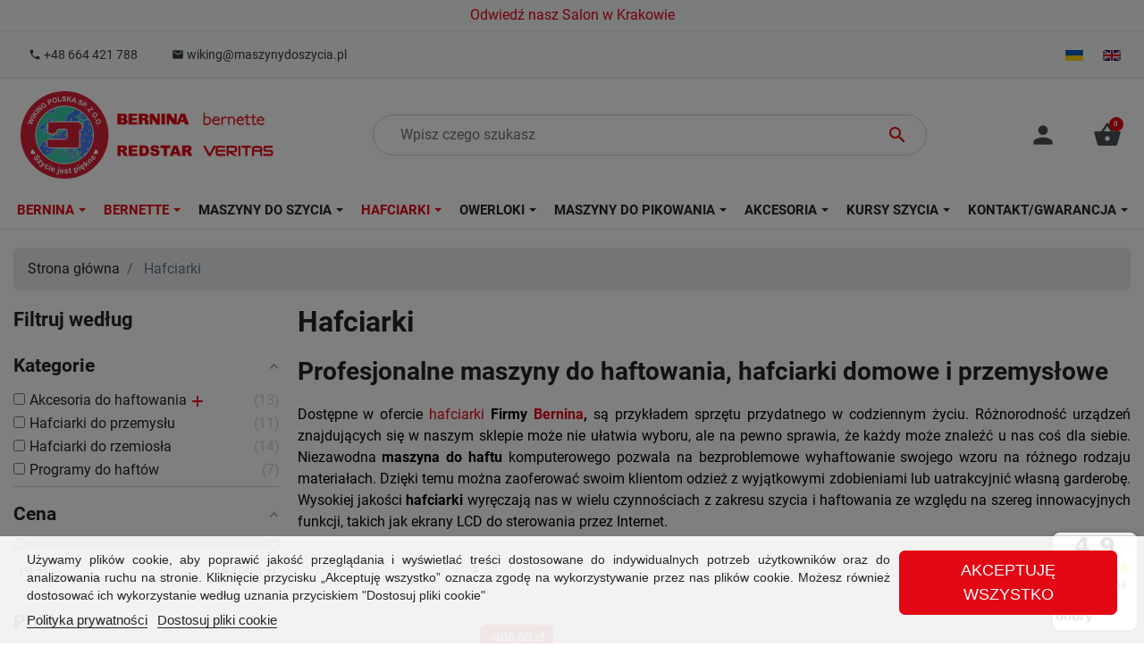

--- FILE ---
content_type: text/html; charset=utf-8
request_url: https://maszynydoszycia.pl/hafciarki/
body_size: 30890
content:
<!DOCTYPE html>
<html lang="pl-PL">

<head>
  
    
  <meta charset="utf-8">


  <meta http-equiv="x-ua-compatible" content="ie=edge">



  <title>Profesjonalne maszyny do haftowania, Hafciarki domowe i przemys&#322;owe</title>
  
    <script id="lgcookieslaw_script_gtm">
        window.dataLayer = window.dataLayer || [];
        function gtag(){
            dataLayer.push(arguments);
        }

        gtag('consent', 'default', {
            'ad_storage': 'denied',
            'ad_user_data': 'denied',
            'ad_personalization': 'denied',
            'analytics_storage': 'denied',
            'personalization_storage': 'granted',
            'security_storage': 'granted'
        });
    </script>
<script data-keepinline="true">
    var ajaxGetProductUrl = '//maszynydoszycia.pl/cdc_googletagmanager/async';
    var ajaxShippingEvent = 1;
    var ajaxPaymentEvent = 1;

/* datalayer */
dataLayer = window.dataLayer || [];
    let cdcDatalayer = {"pageCategory":"category","event":"view_item_list","ecommerce":{"currency":"PLN","currencyCode":null,"items":[{"item_name":"Hafciarka Redstar H400.","item_id":"27","price":"2438.21","item_brand":"Redstar","item_category":"Hafciarki","item_category2":"Hafciarki do rzemiosla","item_list_name":"Hafciarki","item_list_id":"cat_6","index":1,"quantity":1,"google_business_vertical":"retail"},{"item_name":"Hafciarka Bernette B70 Deco","item_id":"898","price":"4795.93","item_brand":"Bernette","item_category":"Bernette","item_category2":"Hafciarki Bernette","item_list_name":"Hafciarki","item_list_id":"cat_6","index":2,"quantity":1,"google_business_vertical":"retail"}]},"google_tag_params":{"ecomm_pagetype":"category","ecomm_category":"Hafciarki"}};
    dataLayer.push(cdcDatalayer);

/* call to GTM Tag */
(function(w,d,s,l,i){w[l]=w[l]||[];w[l].push({'gtm.start':
new Date().getTime(),event:'gtm.js'});var f=d.getElementsByTagName(s)[0],
j=d.createElement(s),dl=l!='dataLayer'?'&l='+l:'';j.async=true;j.src=
'https://www.googletagmanager.com/gtm.js?id='+i+dl;f.parentNode.insertBefore(j,f);
})(window,document,'script','dataLayer','GTM-5LFTH88');

/* async call to avoid cache system for dynamic data */
var cdcgtmreq = new XMLHttpRequest();
cdcgtmreq.onreadystatechange = function() {
    if (cdcgtmreq.readyState == XMLHttpRequest.DONE ) {
        if (cdcgtmreq.status == 200) {
          	var datalayerJs = cdcgtmreq.responseText;
            try {
                var datalayerObj = JSON.parse(datalayerJs);
                dataLayer = dataLayer || [];
                dataLayer.push(datalayerObj);
            } catch(e) {
               console.log("[CDCGTM] error while parsing json");
            }

                    }
        dataLayer.push({
          'event': 'datalayer_ready'
        });
    }
};
cdcgtmreq.open("GET", "//maszynydoszycia.pl/cdc_googletagmanager/async?action=user" /*+ "?" + new Date().getTime()*/, true);
cdcgtmreq.setRequestHeader('X-Requested-With', 'XMLHttpRequest');
cdcgtmreq.send();
</script>
  
      
    <script id="lgcookieslaw_script_gtm">
        window.dataLayer = window.dataLayer || [];
        function gtag(){
            dataLayer.push(arguments);
        }

        gtag('consent', 'default', {
            'ad_storage': 'denied',
            'ad_user_data': 'denied',
            'ad_personalization': 'denied',
            'analytics_storage': 'denied',
            'personalization_storage': 'granted',
            'security_storage': 'granted'
        });
    </script>

  
  <meta name="description" content="Wysokiej jako&#347;ci hafciarki wyr&#281;czaj&#261; nas w wielu czynno&#347;ciach z zakresu szycia i haftowania ze wzgl&#281;du na szereg innowacyjnych funkcji, takich jak ekrany LCD do sterowania przez Internet.">
  <meta name="keywords" content="Hafciarki,Strona g&#322;&oacute;wna,Wiking Polska">
      
          <link rel="alternate" href="https://maszynydoszycia.pl/hafciarki/" hreflang="pl">
          <link rel="alternate" href="https://maszynydoszycia.pl/uk/visival-nici/" hreflang="uk-ua">
          <link rel="alternate" href="https://maszynydoszycia.pl/en/embroiderers/" hreflang="en-us">
        <link rel="alternate" href="https://maszynydoszycia.pl/hafciarki/" hreflang="x-default">
  

  
    
        
                
    <link rel="next" href="?page=2">  



  <meta name="viewport" content="width=device-width, initial-scale=1">



  <link rel="icon" type="image/vnd.microsoft.icon" href="/img/favicon.ico?1710256056">
  <link rel="shortcut icon" type="image/x-icon" href="/img/favicon.ico?1710256056">



  
<script type="text/javascript">
    var lgcookieslaw_consent_mode = 1;
    var lgcookieslaw_banner_url_ajax_controller = "https://maszynydoszycia.pl/lgcookieslaw/ajax";     var lgcookieslaw_cookie_values = null;     var lgcookieslaw_saved_preferences = 0;
    var lgcookieslaw_ajax_calls_token = "3bc4672a76015a1a4717dc7ef1ead068";
    var lgcookieslaw_reload = 0;
    var lgcookieslaw_block_navigation = 1;
    var lgcookieslaw_banner_position = 2;
    var lgcookieslaw_show_fixed_button = 0;
    var lgcookieslaw_save_user_consent = 1;
    var lgcookieslaw_reject_cookies_when_closing_banner = 0;
</script>

<meta property="og:title" content="Profesjonalne maszyny do haftowania, Hafciarki domowe i przemys&#322;owe">
  <meta property="og:description" content="Wysokiej jako&#347;ci hafciarki wyr&#281;czaj&#261; nas w wielu czynno&#347;ciach z zakresu szycia i haftowania ze wzgl&#281;du na szereg innowacyjnych funkcji, takich jak ekrany LCD do sterowania przez Internet.">
<meta property="og:type" content="website">
<meta property="og:url" content="https://maszynydoszycia.pl/hafciarki/">
<meta property="og:site_name" content="Wiking Polska">

  <meta property="og:image" content="https://maszynydoszycia.pl/img/logo-1710256056.svg">
<meta name="twitter:card" content="summary_large_image">
<meta property="twitter:title" content="Profesjonalne maszyny do haftowania, Hafciarki domowe i przemys&#322;owe">
  <meta property="twitter:description" content="Wysokiej jako&#347;ci hafciarki wyr&#281;czaj&#261; nas w wielu czynno&#347;ciach z zakresu szycia i haftowania ze wzgl&#281;du na szereg innowacyjnych funkcji, takich jak ekrany LCD do sterowania przez Internet.">
<meta property="twitter:site" content="Wiking Polska">
<meta property="twitter:creator" content="Wiking Polska">
<meta property="twitter:domain" content="https://maszynydoszycia.pl/hafciarki/">

  <meta property="twitter:image" content="https://maszynydoszycia.pl/img/logo-1710256056.svg">
      <meta property="twitter:image:alt" content="Wysokiej jako&#347;ci hafciarki wyr&#281;czaj&#261; nas w wielu czynno&#347;ciach z zakresu szycia i haftowania ze wzgl&#281;du na szereg innowacyjnych funkcji, takich jak ekrany LCD do sterowania przez Internet.">
  

      <script type="application/ld+json">
      {
    "@context": "http://schema.org",
    "@type": "BreadcrumbList",
    "itemListElement": [
        {
            "@type": "ListItem",
            "position": 1,
            "name": "Strona g&#322;&oacute;wna",
            "item": "https://maszynydoszycia.pl/"
        },
        {
            "@type": "ListItem",
            "position": 2,
            "name": "Hafciarki",
            "item": "https://maszynydoszycia.pl/hafciarki/"
        }
    ]
}
    </script>
        <script type="application/ld+json">
      {
    "@context": "http://schema.org",
    "@type": "Organization",
    "name": "Wiking Polska",
    "url": "https://maszynydoszycia.pl/",
    "logo": {
        "@type": "ImageObject",
        "url": "https://maszynydoszycia.pl/img/logo-1710256056.svg"
    },
    "contactPoint": {
        "@type": "ContactPoint",
        "telephone": "+48 664 421 788",
        "contactType": "customer service"
    },
    "address": {
        "@type": "PostalAddress",
        "postalCode": "31-436",
        "streetAddress": "ul. Wieniawskiego 62",
        "addressLocality": "Krak&oacute;w, Polska"
    }
}
    </script>
  <style type="text/css">@media(max-width:767px){#amazzing_filter{position:fixed;opacity:0;}}</style><!-- arseopro canonical -->
    <link rel="canonical" href="https://maszynydoszycia.pl/hafciarki/">

                <link rel="next" href="https://maszynydoszycia.pl/hafciarki/?page=1">
    <!-- /arseopro canonical -->
















<style>
			.cdpcp__menu,
		.cdpcp__items-wrapper {
			background-color: rgb(255, 255, 255) !important;
			border-color: rgb(23, 162, 184) !important;
		}

		.cdpcp-menu__button {
			color: rgb(23, 162, 184) !important;
		}

		.cdpcp__slideout {
			background-color: rgb(255, 255, 255) !important;
			color: rgb(33, 33, 33) !important;
		}

		.cdpcp-slideout__button {
			background-color: rgb(255, 255, 255) !important;
			border-color: rgb(221, 221, 221) !important;
			color: rgb(33, 33, 33) !important;
		}
	
	
				@media only screen {
			.cdpcp-highlight,
			.cdpcp-highlight > * {
				background-color: rgb(255, 255, 173) !important;
				color: rgb(33, 33, 33) !important;
			}
		}
	
			@media (min-width: 768px) {
			.cdpcp-table__feature-row:hover {
				outline: 1px solid rgb(33, 33, 33) !important;
			}
		}
	</style>

<script type="text/javascript">
    const ETS_AC_TRANS = {};
    ETS_AC_TRANS.captchv2_invalid = "Zweryfikuj captcha";
</script>
  <script>
    (function(w, d, s, i, dl) {
      w._ceneo =
        w._ceneo ||
        function() {
          w._ceneo.e = w._ceneo.e || [];
          w._ceneo.e.push(arguments);
        };
      w._ceneo.e = w._ceneo.e || [];
      dl = dl === undefined ? 'dataLayer' : dl;
      const f = d.getElementsByTagName(s)[0],
        j = d.createElement(s);
      j.defer = true;
      j.src =
        'https://ssl.ceneo.pl/ct/v5/script.js?accountGuid=' +
        i +
        '&t=' +
        Date.now() +
        (dl ? '&dl=' + dl : '');
      f.parentNode.insertBefore(j, f);
    })(window, document, 'script', 'fa0d329f-e213-4886-acf0-f842c2c63694');
  </script>
	<script type="text/javascript">

	/**
* Since 2013 Ovidiu Cimpean
*
* Ovidiu Cimpean - Newsletter Pro &copy; All rights reserved.
*
* DISCLAIMER
*
* Do not edit, modify or copy this file.
* If you wish to customize it, contact us at addons4prestashop@gmail.com.
*
* @author    Ovidiu Cimpean <addons4prestashop@gmail.com>
* @copyright Since 2013 Ovidiu Cimpean
* @license   Do not edit, modify or copy this file
* @version   Release: 4
*/

var NewsletterPro_Ready = NewsletterPro_Ready || ({
	init: function() {
		this.callbacks = [];
		return this;
	},

	load: function(callback) {
		this.callbacks.push(callback);
	},

	dispatch: function(box) {
		for (var i = 0; i < this.callbacks.length; i++) {
			this.callbacks[i](box);
		}
	}
}.init());
	</script>

  



      <link href="https://maszynydoszycia.pl/img/logo-1710256056.svg" rel="preload" as="image">
    
  
  <link rel="preload" href="https://maszynydoszycia.pl/themes/falcon/assets/fonts/roboto-v20-latin-ext_latin-regular-5cb5c8f08bb4e6cb64c3b5b6115bf498.woff2" as="font" crossorigin><link rel="preload" href="https://maszynydoszycia.pl/themes/falcon/assets/fonts/roboto-v20-latin-ext_latin-500-0b45721325446d537b545d6224819ad4.woff2" as="font" crossorigin><link rel="preload" href="https://maszynydoszycia.pl/themes/falcon/assets/fonts/roboto-v20-latin-ext_latin-700-1d1ef7788f0ff084b8811576cb59df57.woff2" as="font" crossorigin><link rel="preload" href="https://maszynydoszycia.pl/themes/falcon/assets/fonts/MaterialIcons-Regular-12a47ed5fd5585f0f4227fa035a1a607.woff2" as="font" crossorigin>




  
  
      <link rel="preload" href="https://maszynydoszycia.pl/themes/falcon/assets/cache/theme-325931389.css?v=c86a7ee3d8ef0b551ed58e354a836f2b" as="style">
  
  <link rel="stylesheet" href="https://maszynydoszycia.pl/themes/falcon/assets/cache/theme-325931389.css?v=c86a7ee3d8ef0b551ed58e354a836f2b" type="text/css" media="all">




  




  <script>
          var ETS_ABANCART_CAMPAIGNS = false;
          var ETS_ABANCART_CLOSE_TITLE = "Zamknij";
          var ETS_ABANCART_COOKIE_CAMPAIGNS = [];
          var ETS_ABANCART_COPIED_MESSAGE = "Skopiowane";
          var ETS_ABANCART_HAS_BROWSER = false;
          var ETS_ABANCART_LINK_AJAX = "https:\/\/maszynydoszycia.pl\/ets_abandonedcart\/request";
          var ETS_ABANCART_LINK_SHOPPING_CART = "https:\/\/maszynydoszycia.pl\/moje-koszyki";
          var ETS_AC_LINK_SUBMIT_LEAD_FORM = "https:\/\/maszynydoszycia.pl\/lead\/";
          var NPRO_AJAX_URL = {"ajax_url":"https:\/\/maszynydoszycia.pl\/newsletterpro\/ajax"};
          var NewsletterProAppStorage = {"ajax_url":"https:\/\/maszynydoszycia.pl\/newsletterpro\/ajax","config":{"CROSS_TYPE_CLASS":"np-icon-cross_5"}};
          var NewsletterProAppTranslate = {"global":[],"ajax":{"Oops, an error has occurred.":"Oops, an error has occurred.","Error: The AJAX response is not JSON type.":"Error: The AJAX response is not JSON type."},"popup":{"Oops, an error has occurred.":"Oops, an error has occurred.","close in %s seconds":"close in %s seconds"}};
          var NewsletterPro_Data = {"ajax_url":"https:\/\/maszynydoszycia.pl\/newsletterpro\/ajax","isPS17":true,"psVersion":"1.7","configuration":{"CROSS_TYPE_CLASS":"np-icon-cross_5"}};
          var af_ajax_path = "https:\/\/maszynydoszycia.pl\/amazzingfilter\/ajax?ajax=1";
          var af_classes = {"load_font":"1","icon-filter":"icon-filter","u-times":"u-times","icon-eraser":"icon-eraser","icon-lock":"icon-lock","icon-unlock-alt":"icon-unlock-alt","icon-minus":"icon-minus","icon-plus":"icon-plus","icon-check":"icon-check","icon-save":"icon-save","js-product-miniature":"products-list__block","pagination":"pagination"};
          var af_ids = {"main":"main"};
          var af_is_modern = 1;
          var af_product_count_text = "";
          var af_product_list_class = "af-product-list";
          var btPixel = {"btnAddToCart":"","btnAddToCartCategory":"","btnAddToWishlist":"button.wishlist-button-add","btnOrder":"button[name=\"confirm-addresses\"]","btnSub":".pm_subscription_display_product_buttons","tagContent":{"sPixel":"254896796362567","aDynTags":{"content_type":{"label":"content_type","value":"product"},"content_ids":{"label":"content_ids","value":"['PL27','PL898','PL882','PL557','PL542','PL1043','PL85','PL84','PL558','PL883','PL554','PL1161']"},"value":{"label":"value","value":null},"content_name":{"label":"content_name","value":"Hafciarki"},"content_category":{"label":"content_category","value":"Hafciarki"}},"sCR":"\n","aTrackingType":{"label":"tracking_type","value":"ViewCategory"},"sJsObjName":"oPixelFacebook"},"pixel_id":"254896796362567","bUseConsent":"1","iConsentConsentLvl":0,"bConsentHtmlElement":".lgcookieslaw-accept-button","token":"07a5c2b36823262ff3784d4b0344efe2","ajaxUrl":"https:\/\/maszynydoszycia.pl\/facebookproductad\/ajax","external_id":0,"useAdvancedMatching":true,"advancedMatchingData":false,"eventId":6167,"fbdaSeparator":"v","pixelCurrency":"PLN","comboExport":"0","prefix":"","prefixLang":"PL"};
          var cdpcpAjaxErrorMsg = "There was a problem when updating your product comparison list. Please try again in a moment or try refreshing the page.";
          var cdpcpButton = "<button title=\"Por\u00f3wnaj\" type=\"button\" class=\"btn product-miniature__compare btn-sm btn-info cdpcp-compare-btn mb-0 cdpcp-compare-btn--no-js btn-tertiary\">\n\t<i class=\"material-icons cdpcp-icon-add cdpcp-compare-btn__icon cdpcp-compare-btn__icon--add\">compare_arrows<\/i>\n\n\n\t<i class=\"material-icons cdpcp-icon-remove cdpcp-compare-btn__icon cdpcp-compare-btn__icon--remove\">highlight_remove<\/i>\n\n\t<svg class=\"cdpcp-icon-loading cdpcp-compare-btn__icon cdpcp-compare-btn__icon--loading\">\n\t\t<use xlink:href=\"#cdpcp-icon-loading\"><\/use>\n\t<\/svg>\n\n\t<small class=\"cdpcp-compare-btn__text cdpcp-compare-btn__text--add\">\n\t\tPor\u00f3wnaj\n\t<\/small>\n\n\t<small class=\"cdpcp-compare-btn__text cdpcp-compare-btn__text--remove\">\n\t\tUsu\u0144\n\t<\/small>\n<\/button>";
          var cdpcpConfig = {"highlightBkg":"rgb(255, 255, 173)","highlightText":"rgb(33, 33, 33)","highlightType":"2","hoverOutlineColor":"rgb(33, 33, 33)","hoverOutlineEnabled":true,"listsButtonPosition":"above","listsButtonSelector":".product-miniature__btns","popupCompareEnabled":true,"preDefinedStyle":"custom","showAddToCartButton":"bottom","showAvailability":true,"showColorSwatches":false,"showCondition":true,"showDescription":false,"showManufacturer":false,"showPrice":true,"showProductPageButton":true,"showQuickView":false,"showStickyFooterQuickView":true,"showReviews":false,"showSupplier":false,"slideOutBkgColor":"rgb(255, 255, 255)","slideOutButtonBkgColor":"rgb(255, 255, 255)","slideOutButtonBorderColor":"rgb(221, 221, 221)","slideOutButtonTextColor":"rgb(33, 33, 33)","slideOutTextColor":"rgb(33, 33, 33)","stickyBkgColor":"rgb(255, 255, 255)","stickyBorderColor":"rgb(23, 162, 184)","stickyDotColor":"rgb(23, 162, 184)","stickyFooterEnabled":true};
          var cdpcpNumCompareProducts = 0;
          var cdpcpProductIds = [];
          var cdpcpToken = "53b7bed17a1b6ce11f869b7424532d0a";
          var current_controller = "category";
          var isMobile = false;
          var listDisplayAjaxUrl = "https:\/\/maszynydoszycia.pl\/is_themecore\/ajaxTheme";
          var load_more = false;
          var nxtalsearchvideo_desc = true;
          var nxtalsearchvideo_name = true;
          var nxtalsearchvideo_url = "https:\/\/maszynydoszycia.pl\/videos?token=07a5c2b36823262ff3784d4b0344efe2";
          var page_link_rewrite_text = "page";
          var prestashop = {"cart":{"products":[],"totals":{"total":{"type":"total","label":"Razem","amount":0,"value":"0,00\u00a0z\u0142"},"total_including_tax":{"type":"total","label":"Suma (brutto)","amount":0,"value":"0,00\u00a0z\u0142"},"total_excluding_tax":{"type":"total","label":"Suma (netto)","amount":0,"value":"0,00\u00a0z\u0142"}},"subtotals":{"products":{"type":"products","label":"Produkty","amount":0,"value":"0,00\u00a0z\u0142"},"discounts":null,"shipping":{"type":"shipping","label":"Wysy\u0142ka","amount":0,"value":""},"tax":null},"products_count":0,"summary_string":"0 sztuk","vouchers":{"allowed":1,"added":[]},"discounts":[],"minimalPurchase":0,"minimalPurchaseRequired":""},"currency":{"id":1,"name":"Z\u0142oty polski","iso_code":"PLN","iso_code_num":"985","sign":"z\u0142"},"customer":{"lastname":null,"firstname":null,"email":null,"birthday":null,"newsletter":null,"newsletter_date_add":null,"optin":null,"website":null,"company":null,"siret":null,"ape":null,"is_logged":false,"gender":{"type":null,"name":null},"addresses":[]},"country":{"id_zone":"9","id_currency":"1","call_prefix":"48","iso_code":"PL","active":"1","contains_states":"0","need_identification_number":"0","need_zip_code":"1","zip_code_format":"NN-NNN","display_tax_label":"1","name":"Polska","id":14},"language":{"name":"Polski (Polish)","iso_code":"pl","locale":"pl-PL","language_code":"pl","active":"1","is_rtl":"0","date_format_lite":"Y-m-d","date_format_full":"Y-m-d H:i:s","id":1},"page":{"title":"","canonical":"https:\/\/maszynydoszycia.pl\/hafciarki\/","meta":{"title":"Profesjonalne maszyny do haftowania, Hafciarki domowe i przemys\u0142owe","description":"Wysokiej jako\u015bci hafciarki wyr\u0119czaj\u0105 nas w wielu czynno\u015bciach z zakresu szycia i haftowania ze wzgl\u0119du na szereg innowacyjnych funkcji, takich jak ekrany LCD do sterowania przez Internet.","keywords":"Hafciarki,Strona g\u0142\u00f3wna,Wiking Polska","robots":"index"},"page_name":"category","body_classes":{"lang-pl":true,"lang-rtl":false,"country-PL":true,"currency-PLN":true,"layout-left-column":true,"page-category":true,"tax-display-enabled":true,"page-customer-account":false,"category-id-6":true,"category-Hafciarki":true,"category-id-parent-2":true,"category-depth-level-2":true},"admin_notifications":[],"password-policy":{"feedbacks":{"0":"Bardzo s\u0142abe","1":"S\u0142abe","2":"\u015arednia","3":"Silne","4":"Bardzo silne","Straight rows of keys are easy to guess":"Proste kombinacje klawiszy s\u0105 \u0142atwe do odgadni\u0119cia","Short keyboard patterns are easy to guess":"Proste kombinacje przycisk\u00f3w s\u0105 \u0142atwe do odgadni\u0119cia","Use a longer keyboard pattern with more turns":"U\u017cyj d\u0142u\u017cszej i bardziej skomplikowanej kombinacji przycisk\u00f3w","Repeats like \"aaa\" are easy to guess":"Powt\u00f3rzenia typu \u201eaaa\u201d s\u0105 \u0142atwe do odgadni\u0119cia","Repeats like \"abcabcabc\" are only slightly harder to guess than \"abc\"":"Powt\u00f3rzenia takie jak \u201eabcabcabc\u201d s\u0105 tylko nieco trudniejsze do odgadni\u0119cia ni\u017c \u201eabc\u201d","Sequences like abc or 6543 are easy to guess":"Kombinacje takie jak \u201eabc\u201d lub \u201e6543\u201d s\u0105 \u0142atwe do odgadni\u0119cia","Recent years are easy to guess":"Ostatnie lata s\u0105 \u0142atwe do odgadni\u0119cia","Dates are often easy to guess":"Daty s\u0105 cz\u0119sto \u0142atwe do odgadni\u0119cia","This is a top-10 common password":"To jest 10 najcz\u0119\u015bciej u\u017cywanych hase\u0142","This is a top-100 common password":"To jest 100 najcz\u0119\u015bciej u\u017cywanych hase\u0142","This is a very common password":"To bardzo popularne has\u0142o","This is similar to a commonly used password":"Jest to podobne do powszechnie u\u017cywanego has\u0142a","A word by itself is easy to guess":"Samo s\u0142owo jest \u0142atwe do odgadni\u0119cia","Names and surnames by themselves are easy to guess":"Same imiona i nazwiska s\u0105 \u0142atwe do odgadni\u0119cia","Common names and surnames are easy to guess":"Popularne imiona i nazwiska s\u0105 \u0142atwe do odgadni\u0119cia","Use a few words, avoid common phrases":"U\u017cyj kilku s\u0142\u00f3w, unikaj popularnych zwrot\u00f3w","No need for symbols, digits, or uppercase letters":"Nie potrzebujesz symboli, cyfr ani wielkich liter","Avoid repeated words and characters":"Unikaj powtarzaj\u0105cych si\u0119 s\u0142\u00f3w i znak\u00f3w","Avoid sequences":"Unikaj sekwencji","Avoid recent years":"Unikaj ostatnich lat","Avoid years that are associated with you":"Unikaj lat, kt\u00f3re s\u0105 z Tob\u0105 zwi\u0105zane","Avoid dates and years that are associated with you":"Unikaj dat i lat, kt\u00f3re s\u0105 z Tob\u0105 powi\u0105zane","Capitalization doesn't help very much":"Wielkie litery nie s\u0105 zbytnio pomocne","All-uppercase is almost as easy to guess as all-lowercase":"Wpisywanie wielkich liter jest prawie tak samo \u0142atwe do odgadni\u0119cia jak wpisywanie ma\u0142ych liter","Reversed words aren't much harder to guess":"Odwr\u00f3cone s\u0142owa nie s\u0105 du\u017co trudniejsze do odgadni\u0119cia","Predictable substitutions like '@' instead of 'a' don't help very much":"Przewidywalne zamienniki, takie jak \u201e@\u201d zamiast \u201ea\u201d, nie s\u0105 zbyt pomocne","Add another word or two. Uncommon words are better.":"Dodaj kolejne s\u0142owo lub dwa. Nietypowe s\u0142owa s\u0105 lepsze."}}},"shop":{"name":"Wiking Polska","logo":"https:\/\/maszynydoszycia.pl\/img\/logo-1710256056.svg","stores_icon":"https:\/\/maszynydoszycia.pl\/img\/logo_stores.png","favicon":"\/img\/favicon.ico"},"core_js_public_path":"\/themes\/","urls":{"base_url":"https:\/\/maszynydoszycia.pl\/","current_url":"https:\/\/maszynydoszycia.pl\/hafciarki\/","shop_domain_url":"https:\/\/maszynydoszycia.pl","img_ps_url":"https:\/\/maszynydoszycia.pl\/img\/","img_cat_url":"https:\/\/maszynydoszycia.pl\/img\/c\/","img_lang_url":"https:\/\/maszynydoszycia.pl\/img\/l\/","img_prod_url":"https:\/\/maszynydoszycia.pl\/img\/p\/","img_manu_url":"https:\/\/maszynydoszycia.pl\/img\/m\/","img_sup_url":"https:\/\/maszynydoszycia.pl\/img\/su\/","img_ship_url":"https:\/\/maszynydoszycia.pl\/img\/s\/","img_store_url":"https:\/\/maszynydoszycia.pl\/img\/st\/","img_col_url":"https:\/\/maszynydoszycia.pl\/img\/co\/","img_url":"https:\/\/maszynydoszycia.pl\/themes\/falcon\/assets\/img\/","css_url":"https:\/\/maszynydoszycia.pl\/themes\/falcon\/assets\/css\/","js_url":"https:\/\/maszynydoszycia.pl\/themes\/falcon\/assets\/js\/","pic_url":"https:\/\/maszynydoszycia.pl\/upload\/","theme_assets":"https:\/\/maszynydoszycia.pl\/themes\/falcon\/assets\/","theme_dir":"https:\/\/maszynydoszycia.pl\/themes\/falcon\/","pages":{"address":"https:\/\/maszynydoszycia.pl\/adres","addresses":"https:\/\/maszynydoszycia.pl\/adresy","authentication":"https:\/\/maszynydoszycia.pl\/logowanie","manufacturer":"https:\/\/maszynydoszycia.pl\/marki","cart":"https:\/\/maszynydoszycia.pl\/koszyk","category":"https:\/\/maszynydoszycia.pl\/index.php?controller=category","cms":"https:\/\/maszynydoszycia.pl\/index.php?controller=cms","contact":"https:\/\/maszynydoszycia.pl\/kontakt","discount":"https:\/\/maszynydoszycia.pl\/rabaty","guest_tracking":"https:\/\/maszynydoszycia.pl\/sledzenie-zamowien-gosci","history":"https:\/\/maszynydoszycia.pl\/historia-zamowien","identity":"https:\/\/maszynydoszycia.pl\/dane-osobiste","index":"https:\/\/maszynydoszycia.pl\/","my_account":"https:\/\/maszynydoszycia.pl\/moje-konto","order_confirmation":"https:\/\/maszynydoszycia.pl\/potwierdzenie-zamowienia","order_detail":"https:\/\/maszynydoszycia.pl\/index.php?controller=order-detail","order_follow":"https:\/\/maszynydoszycia.pl\/sledzenie-zamowienia","order":"https:\/\/maszynydoszycia.pl\/zamowienie","order_return":"https:\/\/maszynydoszycia.pl\/index.php?controller=order-return","order_slip":"https:\/\/maszynydoszycia.pl\/potwierdzenie-zwrotu","pagenotfound":"https:\/\/maszynydoszycia.pl\/nie-znaleziono-strony","password":"https:\/\/maszynydoszycia.pl\/odzyskiwanie-hasla","pdf_invoice":"https:\/\/maszynydoszycia.pl\/index.php?controller=pdf-invoice","pdf_order_return":"https:\/\/maszynydoszycia.pl\/index.php?controller=pdf-order-return","pdf_order_slip":"https:\/\/maszynydoszycia.pl\/index.php?controller=pdf-order-slip","prices_drop":"https:\/\/maszynydoszycia.pl\/promocje","product":"https:\/\/maszynydoszycia.pl\/index.php?controller=product","registration":"https:\/\/maszynydoszycia.pl\/index.php?controller=registration","search":"https:\/\/maszynydoszycia.pl\/szukaj","sitemap":"https:\/\/maszynydoszycia.pl\/mapa-strony","stores":"https:\/\/maszynydoszycia.pl\/nasze-sklepy","supplier":"https:\/\/maszynydoszycia.pl\/dostawcy","new_products":"https:\/\/maszynydoszycia.pl\/nowe-produkty","brands":"https:\/\/maszynydoszycia.pl\/marki","register":"https:\/\/maszynydoszycia.pl\/index.php?controller=registration","order_login":"https:\/\/maszynydoszycia.pl\/zamowienie?login=1"},"alternative_langs":{"pl":"https:\/\/maszynydoszycia.pl\/hafciarki\/","uk-ua":"https:\/\/maszynydoszycia.pl\/uk\/visival-nici\/","en-us":"https:\/\/maszynydoszycia.pl\/en\/embroiderers\/"},"actions":{"logout":"https:\/\/maszynydoszycia.pl\/?mylogout="},"no_picture_image":{"bySize":{"cdpcp_footer":{"url":"https:\/\/maszynydoszycia.pl\/img\/p\/pl-default-cdpcp_footer.jpg","width":60,"height":60},"small_default":{"url":"https:\/\/maszynydoszycia.pl\/img\/p\/pl-default-small_default.jpg","width":98,"height":98},"cart_default":{"url":"https:\/\/maszynydoszycia.pl\/img\/p\/pl-default-cart_default.jpg","width":125,"height":125},"cdpcp_slideout":{"url":"https:\/\/maszynydoszycia.pl\/img\/p\/pl-default-cdpcp_slideout.jpg","width":125,"height":125},"medium_default":{"url":"https:\/\/maszynydoszycia.pl\/img\/p\/pl-default-medium_default.jpg","width":452,"height":452},"home_default":{"url":"https:\/\/maszynydoszycia.pl\/img\/p\/pl-default-home_default.jpg","width":800,"height":600},"large_default":{"url":"https:\/\/maszynydoszycia.pl\/img\/p\/pl-default-large_default.jpg","width":800,"height":600}},"small":{"url":"https:\/\/maszynydoszycia.pl\/img\/p\/pl-default-cdpcp_footer.jpg","width":60,"height":60},"medium":{"url":"https:\/\/maszynydoszycia.pl\/img\/p\/pl-default-cdpcp_slideout.jpg","width":125,"height":125},"large":{"url":"https:\/\/maszynydoszycia.pl\/img\/p\/pl-default-large_default.jpg","width":800,"height":600},"legend":""}},"configuration":{"display_taxes_label":true,"display_prices_tax_incl":true,"is_catalog":false,"show_prices":true,"opt_in":{"partner":false},"quantity_discount":{"type":"discount","label":"Rabat Jednostkowy"},"voucher_enabled":1,"return_enabled":0},"field_required":[],"breadcrumb":{"links":[{"title":"Strona g\u0142\u00f3wna","url":"https:\/\/maszynydoszycia.pl\/"},{"title":"Hafciarki","url":"https:\/\/maszynydoszycia.pl\/hafciarki\/"}],"count":2},"link":{"protocol_link":"https:\/\/","protocol_content":"https:\/\/"},"time":1768589533,"static_token":"07a5c2b36823262ff3784d4b0344efe2","token":"db2aef513d7a9af05a3b79460ddd654a","debug":false};
          var psemailsubscription_subscription = "https:\/\/maszynydoszycia.pl\/ps_emailsubscription\/subscription";
          var show_load_more_btn = true;
      </script>
  


  
</head>

<body id="category" class="lang-pl country-pl currency-pln layout-left-column page-category tax-display-enabled category-id-6 category-hafciarki category-id-parent-2 category-depth-level-2">


  
    <!-- Google Tag Manager (noscript) -->
<noscript><iframe src="https://www.googletagmanager.com/ns.html?id=GTM-5LFTH88" height="0" width="0" style="display:none;visibility:hidden"></iframe></noscript>
<!-- End Google Tag Manager (noscript) -->

  

  <div class="l-main">
    
          

    <header id="header" class="l-header">
      
        
  <div class="header-banner">
    
  </div>



  

  <div class="bg-light border-bottom py-1  d-block">
    <div class="container">
      <div class="swiper py-1 my-n1" data-swiper='{"speed":500,"autoplay":{"delay":3000,"pauseOnMouseEnter":false},"breakpoints":{"320":{"slidesPerView":1},"768":{"slidesPerView":1},"992":{"slidesPerView":1}}}'>

        <div class="swiper-wrapper">


                    <div class="swiper-slide">
            <p class="m-0 text-center"><a href="https://maszynydoszycia.pl/kontakt">Odwied&#378; nasz Salon w Krakowie</a></p>
                      </div>
          

        </div>

      </div>
    </div>
  </div>

  


  <div class="header-nav border-bottom bg-light py-1  d-block">
    <div class="container">
      <div class="d-flex align-items-center justify-content-between">
        <div class="mr-auto">
  <div class="contact-link ">

    <a href="tel:+48664421788" class="btn btn-link text-dark">
      <i class="material-icons">local_phone</i>
      <span class="d-none d-md-block"> +48 664 421 788</span>
    </a>
    <a href="mailto:wiking@maszynydoszycia.pl" class="btn btn-link text-dark">
      <i class="material-icons">email</i>
      <span class="d-none d-md-block">wiking@maszynydoszycia.pl</span>
    </a>


  </div>


</div>
        <div class=" flex-grow-0 flex-shrink-0">
  <ul class="d-flex m-0 align-items-center">
          <li class=" hidden">
        <a class="mx-1 btn btn-link px-1" href="https://maszynydoszycia.pl/hafciarki/" data-iso-code="pl">
          
<picture><source type="image/webp" srcset="https://maszynydoszycia.pl/img/l/1.webp"><img class="" alt="Polski" src="https://maszynydoszycia.pl/img/l/1.jpg" width="20" height="12" title="Polski" loading="eager" decoding="async"></source></picture>
          
        </a>
      </li>
          <li class="">
        <a class="mx-1 btn btn-link px-1" href="https://maszynydoszycia.pl/uk/visival-nici/" data-iso-code="uk">
          
<picture><source type="image/webp" srcset="https://maszynydoszycia.pl/img/l/2.webp"><img class="" alt="&#1059;&#1082;&#1088;&#1072;&#1111;&#1085;&#1089;&#1100;&#1082;&#1072;" src="https://maszynydoszycia.pl/img/l/2.jpg" width="20" height="12" title="&#1059;&#1082;&#1088;&#1072;&#1111;&#1085;&#1089;&#1100;&#1082;&#1072;" loading="eager" decoding="async"></source></picture>
          
        </a>
      </li>
          <li class="">
        <a class="mx-1 btn btn-link px-1" href="https://maszynydoszycia.pl/en/embroiderers/" data-iso-code="en">
          
<picture><source type="image/webp" srcset="https://maszynydoszycia.pl/img/l/3.webp"><img class="" alt="English" src="https://maszynydoszycia.pl/img/l/3.jpg" width="20" height="12" title="English" loading="eager" decoding="async"></source></picture>
          
        </a>
      </li>
      </ul>
</div>
      </div>
    </div>
  </div>



  <div class="header-top">
    <div class="container">

      <div class="row header-top__row">

        <div style="min-width:50px;" class="col flex-grow-0 header-top__block header-top__block--menu-toggle d-block d-md-none" id="_mobile_nav">
                  </div>

        <div class="col-md-3 col header-top__block header-top__block--logo py-1">
          <a href="https://maszynydoszycia.pl/">
            <picture><img decoding="async" loading="eager" src="https://maszynydoszycia.pl/img/logo-1710256056.svg" width="300" height="106" class="logo img-fluid" alt="Wiking Polska logo"></picture>
          </a>
        </div>

        <div class="header-top__block header-top__block--search col">

	<div id="_desktop_search_from" class="d-none d-md-block">
		<form class="search-form js-search-form" data-search-controller-url="https://maszynydoszycia.pl/is_searchbar/ajaxSearch" method="get" action="//maszynydoszycia.pl/szukaj">
			<div class="search-form__form-group">
				<input type="hidden" name="controller" value="search">
				<input class="js-search-input search-form__input form-control" placeholder="Wpisz czego szukasz" type="text" name="s" value="">
				<button type="submit" class="search-form__btn btn">
					<span class="material-icons">search</span>
				</button>
			</div>
		</form>
	</div>

	<a role="button" class="search-toggler header-top__link d-block d-md-none" data-toggle="modal" data-target="#saerchModal">
		<div class="header-top__icon-container">
			<span class="header-top__icon material-icons">search</span>
		</div>
	</a>

</div><div class="col flex-grow-0 header-top__block header-top__block--user">
  <a class="header-top__link" rel="nofollow" href="https://maszynydoszycia.pl/logowanie" title="Zaloguj si&#281; do swojego konta klienta">
    <div class="header-top__icon-container">
      <span class="header-top__icon material-icons">person</span>
    </div>
  </a>
</div><div class="header-top__block header-top__block--cart col flex-grow-0">
  <div class="js-blockcart blockcart cart-preview dropdown" data-refresh-url="//maszynydoszycia.pl/is_shoppingcart/ajax">
    <a href="#" role="button" id="cartDropdown" data-toggle="dropdown" aria-haspopup="true" aria-expanded="false" class="header-top__link d-lg-block d-none">
      <div class="header-top__icon-container">
        <span class="header-top__icon material-icons">shopping_basket</span>
        <span class="header-top__badge ">
          0
        </span>
      </div>
    </a>
    <a href="//maszynydoszycia.pl/koszyk?action=show" class="d-flex d-lg-none header-top__link">
      <div class="header-top__icon-container">
        <span class="header-top__icon material-icons">shopping_basket</span>
        <span class="header-top__badge ">
          0
        </span>
      </div>
    </a>
    <div class="dropdown-menu blockcart__dropdown cart-dropdown dropdown-menu-right" aria-labelledby="cartDropdown">
      <div class="cart-dropdown__content keep-open js-cart__card-body cart__card-body">
        <div class="cart-loader">
          <div class="spinner-border text-primary" role="status"><span class="sr-only">&#321;adowanie...</span></div>
        </div>
        <div class="cart-dropdown__title d-flex align-items-center mb-3">
          <p class="h5 mb-0 mr-2">
            Tw&oacute;j koszyk
          </p>
          <a data-toggle="dropdown" href="#" class="cart-dropdown__close dropdown-close ml-auto cursor-pointer text-decoration-none">
            <i class="material-icons d-block">close</i>
          </a>
        </div>
                  <div class="alert alert-warning">
            Niestety Tw&oacute;j koszyk jest pusty
          </div>
              </div>
    </div>
  </div>
</div>

<div id="lgcookieslaw_banner" class="px-4 lgcookieslaw-banner lgcookieslaw-banner-bottom">
    
    <div class="container">
        <div class="lgcookieslaw-banner-message">
            <p>U&#380;ywamy plik&oacute;w cookie, aby poprawi&#263; jako&#347;&#263; przegl&#261;dania i wy&#347;wietla&#263; tre&#347;ci dostosowane do indywidualnych potrzeb u&#380;ytkownik&oacute;w oraz do analizowania ruchu na stronie. Klikni&#281;cie przycisku &bdquo;Akceptuj&#281; wszystko&rdquo; oznacza zgod&#281; na wykorzystywanie przez nas plik&oacute;w cookie. Mo&#380;esz r&oacute;wnie&#380; dostosowa&#263; ich wykorzystanie wed&#322;ug uznania przyciskiem "Dostosuj pliki cookie"</p>

            <div class="lgcookieslaw-link-container">
                <a class="lgcookieslaw-info-link lgcookieslaw-link" target="_blank" href="https://maszynydoszycia.pl/polityka-prywatnosci-firmy">Polityka prywatno&#347;ci</a>

                <a id="lgcookieslaw_customize_cookies_link" class="lgcookieslaw-customize-cookies-link lgcookieslaw-link">Dostosuj pliki cookie</a>
            </div>
        </div>
        <div class="lgcookieslaw-button-container align-items-center">
            
            <button class="btn btn-outline-primary lgcookieslaw-button lgcookieslaw-accept-button">
                Akceptuj&#281; wszystko
            </button>
        </div>
    </div>
</div>

<div id="lgcookieslaw_modal" class="lgcookieslaw-modal">
    <div class="lgcookieslaw-modal-header">
        <p class="lgcookieslaw-modal-header-title">Preferencje dotycz&#261;ce plik&oacute;w cookie</p>
        <div class="lgcookieslaw-modal-header-title-user-consent-elements">
            <div class="lgcookieslaw-badge lgcookieslaw-tooltip-container lgcookieslaw-user-consent-consent-date" role="tooltip" title="">
                <i class="lgcookieslaw-icon-schedule"></i> <span class="lgcookieslaw-user-consent-consent-date-text"></span>
            </div>
            <a class="lgcookieslaw-badge lgcookieslaw-tooltip-container lgcookieslaw-user-consent-download" role="tooltip" title="Kliknij, aby pobra&#263; zgod&#281;" target="_blank" href="">
                <i class="lgcookieslaw-icon-download"></i> Zgoda
            </a>
        </div>
    </div>
    <div class="lgcookieslaw-modal-body">
        <div class="lgcookieslaw-modal-body-content">
                                                <div class="lgcookieslaw-section">
                        <div class="lgcookieslaw-section-name">
                            Funkcjonalne pliki cookie                                <div class="lgcookieslaw-badge lgcookieslaw-tooltip-container" role="tooltip" title="Obowi&#261;zkowe">
                                    Techniczne
                                </div>
                                                    </div>
                        <div class="lgcookieslaw-section-checkbox">
                            <div class="lgcookieslaw-switch lgcookieslaw-switch-disabled">
                                <div class="lgcookieslaw-slider-option lgcookieslaw-slider-option-left">Nie</div>
                                <input type="checkbox" id="lgcookieslaw_purpose_1" class="lgcookieslaw-purpose" data-id-lgcookieslaw-purpose="1" data-consent-mode="true" data-consent-type="functionality_storage" data-technical="true" data-checked="true">
                                <span id="lgcookieslaw_slider_1" class="lgcookieslaw-slider lgcookieslaw-slider-checked"></span>
                                <div class="lgcookieslaw-slider-option lgcookieslaw-slider-option-right">Tak</div>
                            </div>
                        </div>
                        <div class="lgcookieslaw-section-purpose">
                            <a class="lgcookieslaw-section-purpose-button collapsed" data-toggle="collapse" href="#multi_collapse_lgcookieslaw_purpose_1" role="button" aria-expanded="false" aria-controls="multi_collapse_lgcookieslaw_purpose_1">
                                <span class="lgcookieslaw-section-purpose-button-title">Opis i ciasteczka</span>
                            </a>
                            <div class="lgcookieslaw-section-purpose-content collapse multi-collapse" id="multi_collapse_lgcookieslaw_purpose_1">
                                <div class="lgcookieslaw-section-purpose-content-description">
                                    Funkcjonalne pliki cookie s&#261; bezwzgl&#281;dnie niezb&#281;dne do &#347;wiadczenia us&#322;ug sklepu, a tak&#380;e do jego prawid&#322;owego dzia&#322;ania, dlatego nie ma mo&#380;liwo&#347;ci odmowy ich u&#380;ycia. Umo&#380;liwiaj&#261; one u&#380;ytkownikowi poruszanie si&#281; po naszej stronie internetowej i korzystanie z r&oacute;&#380;nych opcji lub us&#322;ug, kt&oacute;re na niej istniej&#261;.
                                </div>

                                                                    <div class="lgcookieslaw-section-purpose-content-cookies">
                                        <div class="table-responsive">
                                            <table class="lgcookieslaw-section-purpose-content-cookies-table table">
                                                <thead>
                                                    <tr>
                                                        <th>
                                                            <span class="lgcookieslaw-tooltip-container" role="tooltip" title="Nazwa pliku cookie">
                                                                Cookie
                                                            </span>
                                                        </th>
                                                        <th>
                                                            <span class="lgcookieslaw-tooltip-container" role="tooltip" title="Domena zwi&#261;zana z plikiem cookie">
                                                                Dostawca
                                                            </span>
                                                        </th>
                                                        <th>
                                                            <span class="lgcookieslaw-tooltip-container" role="tooltip" title="Cel plik&oacute;w cookie">
                                                                Przeznaczenie
                                                            </span>
                                                        </th>
                                                        <th>
                                                            <span class="lgcookieslaw-tooltip-container" role="tooltip" title="Czas wyga&#347;ni&#281;cia pliku cookie">
                                                                Termin wa&#380;no&#347;ci
                                                            </span>
                                                        </th>
                                                    </tr>
                                                </thead>
                                                <tbody>
                                                                                                            <tr>
                                                            <td>PHP_SESSID</td>
                                                            <td>maszynydoszycia.pl</td>
                                                            <td>Plik cookie PHPSESSID jest natywny dla PHP i umo&#380;liwia stronom internetowym przechowywanie zserializowanych danych o stanie. Na stronie internetowej s&#322;u&#380;y do ustanowienia sesji u&#380;ytkownika i przekazania danych o stanie poprzez tymczasowe ciasteczko, kt&oacute;re jest powszechnie znane jako ciasteczko sesyjne. Te pliki cookie pozostan&#261; na Twoim komputerze tylko do momentu zamkni&#281;cia przegl&#261;darki.</td>
                                                            <td>Sesja</td>
                                                        </tr>
                                                                                                            <tr>
                                                            <td>PrestaShop-#</td>
                                                            <td>maszynydoszycia.pl</td>
                                                            <td>Jest to plik cookie, kt&oacute;rego Prestashop u&#380;ywa do zapisywania informacji i utrzymywania otwartej sesji u&#380;ytkownika. Umo&#380;liwia zapisywanie informacji takich jak waluta, j&#281;zyk, identyfikator klienta mi&#281;dzy innymi danymi niezb&#281;dnymi do prawid&#322;owego funkcjonowania sklepu.</td>
                                                            <td>480 godziny</td>
                                                        </tr>
                                                                                                            <tr>
                                                            <td>rc::a</td>
                                                            <td><a href="https://policies.google.com/privacy">Google</a></td>
                                                            <td>S&#322;u&#380;y do odczytywania i filtrowania &#380;&#261;da&#324; od bot&oacute;w.</td>
                                                            <td>Uporczywy</td>
                                                        </tr>
                                                                                                            <tr>
                                                            <td>rc::c</td>
                                                            <td><a href="https://policies.google.com/privacy">Google</a></td>
                                                            <td>S&#322;u&#380;y do odczytywania i filtrowania &#380;&#261;da&#324; od bot&oacute;w.</td>
                                                            <td>Uporczywy</td>
                                                        </tr>
                                                                                                    </tbody>
                                            </table>
                                        </div>
                                    </div>
                                                            </div>
                        </div>
                    </div>
                                    <div class="lgcookieslaw-section">
                        <div class="lgcookieslaw-section-name">
                            Reklamowe pliki cookie                        </div>
                        <div class="lgcookieslaw-section-checkbox">
                            <div class="lgcookieslaw-switch">
                                <div class="lgcookieslaw-slider-option lgcookieslaw-slider-option-left">Nie</div>
                                <input type="checkbox" id="lgcookieslaw_purpose_2" class="lgcookieslaw-purpose" data-id-lgcookieslaw-purpose="2" data-consent-mode="true" data-consent-type="ad_storage" data-technical="false" data-checked="false">
                                <span id="lgcookieslaw_slider_2" class="lgcookieslaw-slider"></span>
                                <div class="lgcookieslaw-slider-option lgcookieslaw-slider-option-right">Tak</div>
                            </div>
                        </div>
                        <div class="lgcookieslaw-section-purpose">
                            <a class="lgcookieslaw-section-purpose-button collapsed" data-toggle="collapse" href="#multi_collapse_lgcookieslaw_purpose_2" role="button" aria-expanded="false" aria-controls="multi_collapse_lgcookieslaw_purpose_2">
                                <span class="lgcookieslaw-section-purpose-button-title">Opis i ciasteczka</span>
                            </a>
                            <div class="lgcookieslaw-section-purpose-content collapse multi-collapse" id="multi_collapse_lgcookieslaw_purpose_2">
                                <div class="lgcookieslaw-section-purpose-content-description">
                                    To te, kt&oacute;re zbieraj&#261; informacje o reklamach wy&#347;wietlanych u&#380;ytkownikom serwisu. Mog&#261; by&#263; anonimowe, je&#347;li zbieraj&#261; tylko informacje o wy&#347;wietlanych powierzchniach reklamowych bez identyfikacji u&#380;ytkownika lub spersonalizowane, je&#347;li zbieraj&#261; dane osobowe u&#380;ytkownika sklepu przez osob&#281; trzeci&#261;, w celu personalizacji wspomnianych powierzchni reklamowych.
                                </div>

                                                                    <div class="lgcookieslaw-section-purpose-content-cookies">
                                        <div class="table-responsive">
                                            <table class="lgcookieslaw-section-purpose-content-cookies-table table">
                                                <thead>
                                                    <tr>
                                                        <th>
                                                            <span class="lgcookieslaw-tooltip-container" role="tooltip" title="Nazwa pliku cookie">
                                                                Cookie
                                                            </span>
                                                        </th>
                                                        <th>
                                                            <span class="lgcookieslaw-tooltip-container" role="tooltip" title="Domena zwi&#261;zana z plikiem cookie">
                                                                Dostawca
                                                            </span>
                                                        </th>
                                                        <th>
                                                            <span class="lgcookieslaw-tooltip-container" role="tooltip" title="Cel plik&oacute;w cookie">
                                                                Przeznaczenie
                                                            </span>
                                                        </th>
                                                        <th>
                                                            <span class="lgcookieslaw-tooltip-container" role="tooltip" title="Czas wyga&#347;ni&#281;cia pliku cookie">
                                                                Termin wa&#380;no&#347;ci
                                                            </span>
                                                        </th>
                                                    </tr>
                                                </thead>
                                                <tbody>
                                                                                                            <tr>
                                                            <td>ads/ga-audiences</td>
                                                            <td><a href="https://policies.google.com/privacy">Google</a></td>
                                                            <td>Te pliki cookie s&#261; u&#380;ywane przez Google AdWords do ponownego anga&#380;owania u&#380;ytkownik&oacute;w, kt&oacute;rzy mog&#261; przekszta&#322;ci&#263; si&#281; w klient&oacute;w na podstawie zachowania u&#380;ytkownika online w r&oacute;&#380;nych witrynach.</td>
                                                            <td>Sesja</td>
                                                        </tr>
                                                                                                            <tr>
                                                            <td>fr</td>
                                                            <td><a href="https://www.facebook.com/policies/cookies/">Facebook</a></td>
                                                            <td>U&#380;ywany przez Facebooka do dostarczania serii produkt&oacute;w reklamowych, takich jak licytowanie w czasie rzeczywistym od reklamodawc&oacute;w zewn&#281;trznych.</td>
                                                            <td>3 miesi&#261;ce</td>
                                                        </tr>
                                                                                                            <tr>
                                                            <td>tr</td>
                                                            <td><a href="https://www.facebook.com/policies/cookies/">Facebook</a></td>
                                                            <td>U&#380;ywany przez Facebooka do dostarczania serii produkt&oacute;w reklamowych, takich jak licytowanie w czasie rzeczywistym od reklamodawc&oacute;w zewn&#281;trznych.</td>
                                                            <td>Sesja</td>
                                                        </tr>
                                                                                                            <tr>
                                                            <td>VISITOR_INFO1_LIVE</td>
                                                            <td><a href="https://policies.google.com/technologies/cookies"> youtube.com</a></td>
                                                            <td>Pr&oacute;buje oszacowa&#263; przepustowo&#347;&#263; u&#380;ytkownik&oacute;w na stronach ze zintegrowanymi filmami z YouTube.</td>
                                                            <td>179 dni</td>
                                                        </tr>
                                                                                                            <tr>
                                                            <td>YSC</td>
                                                            <td><a href="https://policies.google.com/technologies/cookies"> youtube.com</a></td>
                                                            <td>Rejestruje unikalny identyfikator, aby prowadzi&#263; statystyki dotycz&#261;ce film&oacute;w wideo z YouTube, kt&oacute;re widzia&#322; u&#380;ytkownik.</td>
                                                            <td>Sesja</td>
                                                        </tr>
                                                                                                            <tr>
                                                            <td>yt-remote-cast-installed</td>
                                                            <td><a href="https://policies.google.com/technologies/cookies"> youtube.com</a></td>
                                                            <td>Przechowuje preferencje odtwarzacza wideo u&#380;ytkownika za pomoc&#261; osadzonego wideo YouTube.</td>
                                                            <td>Sesja</td>
                                                        </tr>
                                                                                                            <tr>
                                                            <td>yt-remote-connected-devices</td>
                                                            <td><a href="https://policies.google.com/technologies/cookies"> youtube.com</a></td>
                                                            <td>Przechowuje preferencje odtwarzacza wideo u&#380;ytkownika za pomoc&#261; osadzonego wideo YouTube.</td>
                                                            <td>Trwa&#322;y</td>
                                                        </tr>
                                                                                                            <tr>
                                                            <td>yt-remote-device-id</td>
                                                            <td><a href="https://policies.google.com/technologies/cookies"> youtube.com</a></td>
                                                            <td>Przechowuje preferencje odtwarzacza wideo u&#380;ytkownika za pomoc&#261; osadzonego wideo YouTube.</td>
                                                            <td>Trwa&#322;y</td>
                                                        </tr>
                                                                                                            <tr>
                                                            <td>yt-remote-fast-check-period</td>
                                                            <td><a href="https://policies.google.com/technologies/cookies"> youtube.com</a></td>
                                                            <td>Przechowuje preferencje odtwarzacza wideo u&#380;ytkownika za pomoc&#261; osadzonego wideo YouTube.</td>
                                                            <td>Sesja</td>
                                                        </tr>
                                                                                                            <tr>
                                                            <td>yt-remote-session-app</td>
                                                            <td><a href="https://policies.google.com/technologies/cookies"> youtube.com</a></td>
                                                            <td>Przechowuje preferencje odtwarzacza wideo u&#380;ytkownika za pomoc&#261; osadzonego wideo YouTube.</td>
                                                            <td>Sesja</td>
                                                        </tr>
                                                                                                            <tr>
                                                            <td>yt-remote-session-name</td>
                                                            <td><a href="https://policies.google.com/technologies/cookies"> youtube.com</a></td>
                                                            <td>Przechowuje preferencje odtwarzacza wideo u&#380;ytkownika za pomoc&#261; osadzonego wideo YouTube.</td>
                                                            <td>Sesja</td>
                                                        </tr>
                                                                                                            <tr>
                                                            <td>_fbp</td>
                                                            <td><a href="https://www.facebook.com/policies/cookies/">Facebook</a></td>
                                                            <td>U&#380;ywany przez Facebooka do dostarczania serii produkt&oacute;w reklamowych, takich jak licytowanie w czasie rzeczywistym od reklamodawc&oacute;w zewn&#281;trznych.</td>
                                                            <td>3 miesi&#261;ce</td>
                                                        </tr>
                                                                                                            <tr>
                                                            <td>_gcl_au</td>
                                                            <td>Google</td>
                                                            <td></td>
                                                            <td>sta&#322;e</td>
                                                        </tr>
                                                                                                    </tbody>
                                            </table>
                                        </div>
                                    </div>
                                                            </div>
                        </div>
                    </div>
                                    <div class="lgcookieslaw-section">
                        <div class="lgcookieslaw-section-name">
                            Analityczne pliki cookie                        </div>
                        <div class="lgcookieslaw-section-checkbox">
                            <div class="lgcookieslaw-switch">
                                <div class="lgcookieslaw-slider-option lgcookieslaw-slider-option-left">Nie</div>
                                <input type="checkbox" id="lgcookieslaw_purpose_3" class="lgcookieslaw-purpose" data-id-lgcookieslaw-purpose="3" data-consent-mode="true" data-consent-type="analytics_storage" data-technical="false" data-checked="false">
                                <span id="lgcookieslaw_slider_3" class="lgcookieslaw-slider"></span>
                                <div class="lgcookieslaw-slider-option lgcookieslaw-slider-option-right">Tak</div>
                            </div>
                        </div>
                        <div class="lgcookieslaw-section-purpose">
                            <a class="lgcookieslaw-section-purpose-button collapsed" data-toggle="collapse" href="#multi_collapse_lgcookieslaw_purpose_3" role="button" aria-expanded="false" aria-controls="multi_collapse_lgcookieslaw_purpose_3">
                                <span class="lgcookieslaw-section-purpose-button-title">Opis i ciasteczka</span>
                            </a>
                            <div class="lgcookieslaw-section-purpose-content collapse multi-collapse" id="multi_collapse_lgcookieslaw_purpose_3">
                                <div class="lgcookieslaw-section-purpose-content-description">
                                    Zbieraj&#261; informacje o tym, jak u&#380;ytkownik przegl&#261;da sklep, zwykle anonimowo, cho&#263; czasami pozwalaj&#261; r&oacute;wnie&#380; na jednoznaczn&#261; identyfikacj&#281; u&#380;ytkownika w celu uzyskania raport&oacute;w o zainteresowaniach u&#380;ytkownik&oacute;w produktami lub us&#322;ugami, kt&oacute;re oferuje sklep.
                                </div>

                                                                    <div class="lgcookieslaw-section-purpose-content-cookies">
                                        <div class="table-responsive">
                                            <table class="lgcookieslaw-section-purpose-content-cookies-table table">
                                                <thead>
                                                    <tr>
                                                        <th>
                                                            <span class="lgcookieslaw-tooltip-container" role="tooltip" title="Nazwa pliku cookie">
                                                                Cookie
                                                            </span>
                                                        </th>
                                                        <th>
                                                            <span class="lgcookieslaw-tooltip-container" role="tooltip" title="Domena zwi&#261;zana z plikiem cookie">
                                                                Dostawca
                                                            </span>
                                                        </th>
                                                        <th>
                                                            <span class="lgcookieslaw-tooltip-container" role="tooltip" title="Cel plik&oacute;w cookie">
                                                                Przeznaczenie
                                                            </span>
                                                        </th>
                                                        <th>
                                                            <span class="lgcookieslaw-tooltip-container" role="tooltip" title="Czas wyga&#347;ni&#281;cia pliku cookie">
                                                                Termin wa&#380;no&#347;ci
                                                            </span>
                                                        </th>
                                                    </tr>
                                                </thead>
                                                <tbody>
                                                                                                            <tr>
                                                            <td>_ga</td>
                                                            <td><a href="https://policies.google.com/privacy">Google</a></td>
                                                            <td>Rejestruje unikalny identyfikator, kt&oacute;ry s&#322;u&#380;y do generowania danych statystycznych dotycz&#261;cych sposobu, w jaki odwiedzaj&#261;cy korzysta ze strony internetowej.</td>
                                                            <td>2 lata</td>
                                                        </tr>
                                                                                                            <tr>
                                                            <td>_gat</td>
                                                            <td><a href="https://policies.google.com/privacy">Google</a></td>
                                                            <td>U&#380;ywany przez Google Analytics do ograniczania liczby &#380;&#261;da&#324;</td>
                                                            <td>1 dzie&#324;</td>
                                                        </tr>
                                                                                                            <tr>
                                                            <td>_gat_gtag_UA_#</td>
                                                            <td><a href="https://policies.google.com/privacy">Google</a></td>
                                                            <td>S&#322;u&#380;y do ograniczania szybko&#347;ci &#380;&#261;da&#324;.</td>
                                                            <td>1 minuta</td>
                                                        </tr>
                                                                                                            <tr>
                                                            <td>_gd#</td>
                                                            <td><a href="https://policies.google.com/privacy">Google</a></td>
                                                            <td>To jest sesyjny plik cookie Google Analytics s&#322;u&#380;&#261;cy do generowania danych statystycznych o sposobie korzystania ze strony internetowej, kt&oacute;ry jest usuwany po zamkni&#281;ciu przegl&#261;darki.</td>
                                                            <td>Sesja</td>
                                                        </tr>
                                                                                                            <tr>
                                                            <td>_gid</td>
                                                            <td><a href="https://policies.google.com/privacy">Google</a></td>
                                                            <td>Rejestruje unikalny identyfikator, kt&oacute;ry s&#322;u&#380;y do generowania danych statystycznych dotycz&#261;cych sposobu, w jaki odwiedzaj&#261;cy korzysta ze strony internetowej.</td>
                                                            <td>1 dzie&#324;</td>
                                                        </tr>
                                                                                                            <tr>
                                                            <td>_hjSession_*</td>
                                                            <td>HotJar</td>
                                                            <td></td>
                                                            <td>sesja</td>
                                                        </tr>
                                                                                                    </tbody>
                                            </table>
                                        </div>
                                    </div>
                                                            </div>
                        </div>
                    </div>
                                    <div class="lgcookieslaw-section">
                        <div class="lgcookieslaw-section-name">
                            Wydajno&#347;ciowe pliki cookie                        </div>
                        <div class="lgcookieslaw-section-checkbox">
                            <div class="lgcookieslaw-switch">
                                <div class="lgcookieslaw-slider-option lgcookieslaw-slider-option-left">Nie</div>
                                <input type="checkbox" id="lgcookieslaw_purpose_4" class="lgcookieslaw-purpose" data-id-lgcookieslaw-purpose="4" data-consent-mode="false" data-technical="false" data-checked="false">
                                <span id="lgcookieslaw_slider_4" class="lgcookieslaw-slider"></span>
                                <div class="lgcookieslaw-slider-option lgcookieslaw-slider-option-right">Tak</div>
                            </div>
                        </div>
                        <div class="lgcookieslaw-section-purpose">
                            <a class="lgcookieslaw-section-purpose-button collapsed" data-toggle="collapse" href="#multi_collapse_lgcookieslaw_purpose_4" role="button" aria-expanded="false" aria-controls="multi_collapse_lgcookieslaw_purpose_4">
                                <span class="lgcookieslaw-section-purpose-button-title">Opis</span>
                            </a>
                            <div class="lgcookieslaw-section-purpose-content collapse multi-collapse" id="multi_collapse_lgcookieslaw_purpose_4">
                                <div class="lgcookieslaw-section-purpose-content-description">
                                    S&#322;u&#380;&#261; one do usprawnienia przegl&#261;dania i optymalizacji dzia&#322;ania sklepu.
                                </div>

                                                            </div>
                        </div>
                    </div>
                                    <div class="lgcookieslaw-section">
                        <div class="lgcookieslaw-section-name">
                            Inne pliki cookie                        </div>
                        <div class="lgcookieslaw-section-checkbox">
                            <div class="lgcookieslaw-switch">
                                <div class="lgcookieslaw-slider-option lgcookieslaw-slider-option-left">Nie</div>
                                <input type="checkbox" id="lgcookieslaw_purpose_5" class="lgcookieslaw-purpose" data-id-lgcookieslaw-purpose="5" data-consent-mode="false" data-technical="false" data-checked="false">
                                <span id="lgcookieslaw_slider_5" class="lgcookieslaw-slider"></span>
                                <div class="lgcookieslaw-slider-option lgcookieslaw-slider-option-right">Tak</div>
                            </div>
                        </div>
                        <div class="lgcookieslaw-section-purpose">
                            <a class="lgcookieslaw-section-purpose-button collapsed" data-toggle="collapse" href="#multi_collapse_lgcookieslaw_purpose_5" role="button" aria-expanded="false" aria-controls="multi_collapse_lgcookieslaw_purpose_5">
                                <span class="lgcookieslaw-section-purpose-button-title">Opis</span>
                            </a>
                            <div class="lgcookieslaw-section-purpose-content collapse multi-collapse" id="multi_collapse_lgcookieslaw_purpose_5">
                                <div class="lgcookieslaw-section-purpose-content-description">
                                    S&#261; to pliki cookie bez wyra&#378;nego celu lub te, kt&oacute;re wci&#261;&#380; klasyfikujemy.
                                </div>

                                                            </div>
                        </div>
                    </div>
                                    </div>
    </div>
    <div class="lgcookieslaw-modal-footer">
        <div class="lgcookieslaw-modal-footer-left">
            <button id="lgcookieslaw_cancel_button" class="lgcookieslaw-button lgcookieslaw-cancel-button btn btn-outline-secondary">Anuluj</button>
        </div>
        <div class="lgcookieslaw-modal-footer-right">
            
            <button class="lgcookieslaw-button lgcookieslaw-partial-accept-button btn btn-outline-info mr-1">Akceptacja wyboru</button>
            <button class="lgcookieslaw-button lgcookieslaw-accept-button btn btn-outline-primary">Akceptuj wszystkie</button>
        </div>
    </div>
</div>

<div class="lgcookieslaw-overlay"></div>


      </div>

    </div>
  </div>
      <div id="_desktop_nav">
        <nav class="ets_mm_megamenu 
        layout_layout1 
         show_icon_in_mobile 
          
        transition_fade   
        transition_floating 
         
        sticky_disabled 
        enable_active_menu 
        ets-dir-ltr        hook-default        single_layout         disable_sticky_mobile         " data-bggray="bg_gray">
            <div class="ets_mm_megamenu_content">
                <div class="container">
                    <div class="ets_mm_megamenu_content_content">
                        <div class="ybc-menu-toggle ybc-menu-btn closed">
                            <span class="ybc-menu-button-toggle_icon">
                                <i class="icon-bar"></i>
                                <i class="icon-bar"></i>
                                <i class="icon-bar"></i>
                            </span>

                        </div>
                            <ul class="mm_menus_ul w-lg-100 d-lg-flex justify-content-lg-center  ">
        <li class="close_menu">
            <div class="pull-left">
                <span class="mm_menus_back">
                    <i class="icon-bar"></i>
                    <i class="icon-bar"></i>
                    <i class="icon-bar"></i>
                </span>
                Menu
            </div>
            <div class="pull-right">
                <span class="mm_menus_back_icon"></span>
                Zamknij
            </div>
        </li>
                    <li class="mm_menus_li mymenu--bernina mm_sub_align_full mm_has_sub">
                <a href="https://maszynydoszycia.pl/bernina/" style="font-size:15px;">
                    <span class="mm_menu_content_title">
                                                Bernina
                        <span class="mm_arrow"></span>                                            </span>
                </a>
                                                    <span class="arrow closed"></span>                                            <ul class="mm_columns_ul rounded-bottom" style=" width:100%; font-size:14px;">
                                                            <li class="mm_columns_li column_size_4  mm_has_sub">
                                                                            <ul class="mm_blocks_ul">
                                                                                            <li data-id-block="18" class="mm_blocks_li">
                                                        <div class="ets_mm_block mm_block_type_image ">

        <div class="ets_mm_block_content">

                                                                    <a href="/bernina/maszyny-do-szycia/">                        <span class="mm_img_content">
                            <picture><source type="image/webp" srcset="/img/ets_megamenu/cf4ae95b65-brandy_obrazki_menu-15.webp"><img decoding="async" loading="lazy" class="rounded" src="/img/ets_megamenu/cf4ae95b65-brandy_obrazki_menu-15.png" alt="Maszyny do szycia"></source></picture>
                        </span>
                        <span class="my-2 text-center h4" style="font-size:16px">Maszyny do szycia</span>
                        </a>                
                    </div>
    </div>

    <div class="clearfix"></div>


                                                </li>
                                                                                    </ul>
                                                                    </li>
                                                            <li class="mm_columns_li column_size_4  mm_has_sub">
                                                                            <ul class="mm_blocks_ul">
                                                                                            <li data-id-block="20" class="mm_blocks_li">
                                                        <div class="ets_mm_block mm_block_type_image ">

        <div class="ets_mm_block_content">

                                                                    <a href="/bernina/hafciarki/">                        <span class="mm_img_content">
                            <picture><source type="image/webp" srcset="/img/ets_megamenu/obszar_roboczy_2_kopia_14-80.webp"><img decoding="async" loading="lazy" class="rounded" src="/img/ets_megamenu/obszar_roboczy_2_kopia_14-80.jpg" alt="Hafciarki"></source></picture>
                        </span>
                        <span class="my-2 text-center h4" style="font-size:16px">Hafciarki</span>
                        </a>                
                    </div>
    </div>

    <div class="clearfix"></div>


                                                </li>
                                                                                    </ul>
                                                                    </li>
                                                            <li class="mm_columns_li column_size_4  mm_has_sub">
                                                                            <ul class="mm_blocks_ul">
                                                                                            <li data-id-block="21" class="mm_blocks_li">
                                                        <div class="ets_mm_block mm_block_type_image ">

        <div class="ets_mm_block_content">

                                                                    <a href="/bernina/owerloki/">                        <span class="mm_img_content">
                            <picture><source type="image/webp" srcset="/img/ets_megamenu/ber.webp"><img decoding="async" loading="lazy" class="rounded" src="/img/ets_megamenu/ber.jpg" alt="Owerloki"></source></picture>
                        </span>
                        <span class="my-2 text-center h4" style="font-size:16px">Owerloki</span>
                        </a>                
                    </div>
    </div>

    <div class="clearfix"></div>


                                                </li>
                                                                                    </ul>
                                                                    </li>
                                                            <li class="mm_columns_li column_size_4 mm_breaker mm_has_sub">
                                                                            <ul class="mm_blocks_ul">
                                                                                            <li data-id-block="83" class="mm_blocks_li">
                                                        <div class="ets_mm_block mm_block_type_image ">

        <div class="ets_mm_block_content">

                                                                    <a href="/bernina/maszyny-longarm-bernina/">                        <span class="mm_img_content">
                            <picture><source type="image/webp" srcset="/img/ets_megamenu/13a083cd27-52643686212_bbfd2fca7e_c.webp"><img decoding="async" loading="lazy" class="rounded" src="/img/ets_megamenu/13a083cd27-52643686212_bbfd2fca7e_c.jpg" alt="Maszyny do Pikowania / Longarm"></source></picture>
                        </span>
                        <span class="my-2 text-center h4" style="font-size:16px">Maszyny do Pikowania / Longarm</span>
                        </a>                
                    </div>
    </div>

    <div class="clearfix"></div>


                                                </li>
                                                                                    </ul>
                                                                    </li>
                                                            <li class="mm_columns_li column_size_4  mm_has_sub">
                                                                            <ul class="mm_blocks_ul">
                                                                                            <li data-id-block="22" class="mm_blocks_li">
                                                        <div class="ets_mm_block mm_block_type_image ">

        <div class="ets_mm_block_content">

                                                                    <a href="/bernina/akcesoria/">                        <span class="mm_img_content">
                            <picture><source type="image/webp" srcset="/img/ets_megamenu/51320965536_443449700c_c.webp"><img decoding="async" loading="lazy" class="rounded" src="/img/ets_megamenu/51320965536_443449700c_c.jpg" alt="Akcesoria"></source></picture>
                        </span>
                        <span class="my-2 text-center h4" style="font-size:16px">Akcesoria</span>
                        </a>                
                    </div>
    </div>

    <div class="clearfix"></div>


                                                </li>
                                                                                    </ul>
                                                                    </li>
                                                            <li class="mm_columns_li column_size_4  mm_has_sub">
                                                                            <ul class="mm_blocks_ul">
                                                                                            <li data-id-block="84" class="mm_blocks_li">
                                                        <div class="ets_mm_block mm_block_type_image ">

        <div class="ets_mm_block_content">

                                                                    <a href="/bernina/programy-do-haftow/">                        <span class="mm_img_content">
                            <picture><source type="image/webp" srcset="/img/ets_megamenu/51817728641_9896dcd216_c.webp"><img decoding="async" loading="lazy" class="rounded" src="/img/ets_megamenu/51817728641_9896dcd216_c.jpg" alt="Programy do haft&oacute;w"></source></picture>
                        </span>
                        <span class="my-2 text-center h4" style="font-size:16px">Programy do haft&oacute;w</span>
                        </a>                
                    </div>
    </div>

    <div class="clearfix"></div>


                                                </li>
                                                                                    </ul>
                                                                    </li>
                                                    </ul>
                                                </li>
                    <li class="mm_menus_li mymenu--bernina mm_sub_align_full mm_has_sub">
                <a href="https://maszynydoszycia.pl/bernette/" style="font-size:15px;">
                    <span class="mm_menu_content_title">
                                                Bernette
                        <span class="mm_arrow"></span>                                            </span>
                </a>
                                                    <span class="arrow closed"></span>                                            <ul class="mm_columns_ul rounded-bottom" style=" width:100%; font-size:14px;">
                                                            <li class="mm_columns_li column_size_4  mm_has_sub">
                                                                            <ul class="mm_blocks_ul">
                                                                                            <li data-id-block="90" class="mm_blocks_li">
                                                        <div class="ets_mm_block mm_block_type_image ">

        <div class="ets_mm_block_content">

                                                                    <a href="https://maszynydoszycia.pl/bernette/maszyny-do-szycia-bernette/maszyny-do-szycia/">                        <span class="mm_img_content">
                            <picture><source type="image/webp" srcset="/img/ets_megamenu/brandy-obrazki-mech.webp"><img decoding="async" loading="lazy" class="rounded" src="/img/ets_megamenu/brandy-obrazki-mech.jpg" alt="Maszyny Elektronicznie"></source></picture>
                        </span>
                        <span class="my-2 text-center h4" style="font-size:16px">Maszyny Elektronicznie</span>
                        </a>                
                    </div>
    </div>

    <div class="clearfix"></div>


                                                </li>
                                                                                    </ul>
                                                                    </li>
                                                            <li class="mm_columns_li column_size_4  mm_has_sub">
                                                                            <ul class="mm_blocks_ul">
                                                                                            <li data-id-block="89" class="mm_blocks_li">
                                                        <div class="ets_mm_block mm_block_type_image ">

        <div class="ets_mm_block_content">

                                                                    <a href="https://maszynydoszycia.pl/bernette/maszyny-do-szycia-bernette/maszyny-mechaniczne-bernette/">                        <span class="mm_img_content">
                            <picture><source type="image/webp" srcset="/img/ets_megamenu/brandy-obrazki-mech2.webp"><img decoding="async" loading="lazy" class="rounded" src="/img/ets_megamenu/brandy-obrazki-mech2.jpg" alt="Maszyny Mechaniczne"></source></picture>
                        </span>
                        <span class="my-2 text-center h4" style="font-size:16px">Maszyny Mechaniczne</span>
                        </a>                
                    </div>
    </div>

    <div class="clearfix"></div>


                                                </li>
                                                                                    </ul>
                                                                    </li>
                                                            <li class="mm_columns_li column_size_4  mm_has_sub">
                                                                            <ul class="mm_blocks_ul">
                                                                                            <li data-id-block="101" class="mm_blocks_li">
                                                        <div class="ets_mm_block mm_block_type_image ">

        <div class="ets_mm_block_content">

                                                                    <a href="https://maszynydoszycia.pl/bernette/hafciarki/">                        <span class="mm_img_content">
                            <picture><source type="image/webp" srcset="/img/ets_megamenu/brandy-obrazki-menu-28.webp"><img decoding="async" loading="lazy" class="rounded" src="/img/ets_megamenu/brandy-obrazki-menu-28.jpg" alt="Hafciarki"></source></picture>
                        </span>
                        <span class="my-2 text-center h4" style="font-size:16px">Hafciarki</span>
                        </a>                
                    </div>
    </div>

    <div class="clearfix"></div>


                                                </li>
                                                                                    </ul>
                                                                    </li>
                                                            <li class="mm_columns_li column_size_4  mm_has_sub">
                                                                            <ul class="mm_blocks_ul">
                                                                                            <li data-id-block="91" class="mm_blocks_li">
                                                        <div class="ets_mm_block mm_block_type_image ">

        <div class="ets_mm_block_content">

                                                                    <a href="/bernette/owerloki/">                        <span class="mm_img_content">
                            <picture><source type="image/webp" srcset="/img/ets_megamenu/brandy-obrazki-menu-ower.webp"><img decoding="async" loading="lazy" class="rounded" src="/img/ets_megamenu/brandy-obrazki-menu-ower.jpg" alt="Owerloki"></source></picture>
                        </span>
                        <span class="my-2 text-center h4" style="font-size:16px">Owerloki</span>
                        </a>                
                    </div>
    </div>

    <div class="clearfix"></div>


                                                </li>
                                                                                    </ul>
                                                                    </li>
                                                            <li class="mm_columns_li column_size_4  mm_has_sub">
                                                                            <ul class="mm_blocks_ul">
                                                                                            <li data-id-block="100" class="mm_blocks_li">
                                                        <div class="ets_mm_block mm_block_type_image ">

        <div class="ets_mm_block_content">

                                                                    <a href="https://maszynydoszycia.pl/bernette/akcesoria-bernette/">                        <span class="mm_img_content">
                            <picture><source type="image/webp" srcset="/img/ets_megamenu/brandy-obrazki-menu-29.webp"><img decoding="async" loading="lazy" class="rounded" src="/img/ets_megamenu/brandy-obrazki-menu-29.jpg" alt="Akcesoria"></source></picture>
                        </span>
                        <span class="my-2 text-center h4" style="font-size:16px">Akcesoria</span>
                        </a>                
                    </div>
    </div>

    <div class="clearfix"></div>


                                                </li>
                                                                                    </ul>
                                                                    </li>
                                                            <li class="mm_columns_li column_size_4  mm_has_sub">
                                                                            <ul class="mm_blocks_ul">
                                                                                            <li data-id-block="99" class="mm_blocks_li">
                                                        <div class="ets_mm_block mm_block_type_image ">

        <div class="ets_mm_block_content">

                                                                    <a href="https://maszynydoszycia.pl/bernette/tamborki-bernette/">                        <span class="mm_img_content">
                            <picture><source type="image/webp" srcset="/img/ets_megamenu/brandy-obrazki-menu-30.webp"><img decoding="async" loading="lazy" class="rounded" src="/img/ets_megamenu/brandy-obrazki-menu-30.jpg" alt="Tamborki"></source></picture>
                        </span>
                        <span class="my-2 text-center h4" style="font-size:16px">Tamborki</span>
                        </a>                
                    </div>
    </div>

    <div class="clearfix"></div>


                                                </li>
                                                                                    </ul>
                                                                    </li>
                                                    </ul>
                                                </li>
                    <li class="mm_menus_li mm_sub_align_full mm_has_sub">
                <a href="https://maszynydoszycia.pl/maszyny-do-szycia/" style="font-size:15px;">
                    <span class="mm_menu_content_title">
                                                Maszyny do szycia
                        <span class="mm_arrow"></span>                                            </span>
                </a>
                                                    <span class="arrow closed"></span>                                            <ul class="mm_columns_ul rounded-bottom" style=" width:100%; font-size:14px;">
                                                            <li class="mm_columns_li column_size_4  mm_has_sub">
                                                                            <ul class="mm_blocks_ul">
                                                                                            <li data-id-block="26" class="mm_blocks_li">
                                                        <div class="ets_mm_block mm_block_type_image ">

        <div class="ets_mm_block_content">

                                                                    <a href="/maszyny-do-szycia/maszyny-elektroniczne/">                        <span class="mm_img_content">
                            <picture><source type="image/webp" srcset="/img/ets_megamenu/brandy_obrazki_menu-23.webp"><img decoding="async" loading="lazy" class="rounded" src="/img/ets_megamenu/brandy_obrazki_menu-23.jpg" alt="Maszyny Elektronicznie"></source></picture>
                        </span>
                        <span class="my-2 text-center h4" style="font-size:16px">Maszyny Elektronicznie</span>
                        </a>                
                    </div>
    </div>

    <div class="clearfix"></div>


                                                </li>
                                                                                    </ul>
                                                                    </li>
                                                            <li class="mm_columns_li column_size_4  mm_has_sub">
                                                                            <ul class="mm_blocks_ul">
                                                                                            <li data-id-block="24" class="mm_blocks_li">
                                                        <div class="ets_mm_block mm_block_type_image ">

        <div class="ets_mm_block_content">

                                                                    <a href="/maszyny-do-szycia/maszyny-mechaniczne/">                        <span class="mm_img_content">
                            <picture><source type="image/webp" srcset="/img/ets_megamenu/brandy_obrazki_menu-22.webp"><img decoding="async" loading="lazy" class="rounded" src="/img/ets_megamenu/brandy_obrazki_menu-22.jpg" alt="Maszyny Mechaniczne"></source></picture>
                        </span>
                        <span class="my-2 text-center h4" style="font-size:16px">Maszyny Mechaniczne</span>
                        </a>                
                    </div>
    </div>

    <div class="clearfix"></div>


                                                </li>
                                                                                    </ul>
                                                                    </li>
                                                            <li class="mm_columns_li column_size_4  mm_has_sub">
                                                                            <ul class="mm_blocks_ul">
                                                                                            <li data-id-block="25" class="mm_blocks_li">
                                                        <div class="ets_mm_block mm_block_type_image ">

        <div class="ets_mm_block_content">

                                                                    <a href="/maszyny-do-szycia/maszyny-przemyslowe/">                        <span class="mm_img_content">
                            <picture><source type="image/webp" srcset="/img/ets_megamenu/brandy_obrazki_menu-13.webp"><img decoding="async" loading="lazy" class="rounded" src="/img/ets_megamenu/brandy_obrazki_menu-13.jpg" alt="Maszyny Przemys&#322;owe"></source></picture>
                        </span>
                        <span class="my-2 text-center h4" style="font-size:16px">Maszyny Przemys&#322;owe</span>
                        </a>                
                    </div>
    </div>

    <div class="clearfix"></div>


                                                </li>
                                                                                            <li data-id-block="79" class="mm_blocks_li">
                                                        <div class="ets_mm_block mm_block_type_html ">

        <div class="ets_mm_block_content">

                            <a href="/maszyny-do-szycia/maszyny-przemyslowe/podszywarki/">Podszywarki</a>
                    </div>
    </div>

    <div class="clearfix"></div>


                                                </li>
                                                                                            <li data-id-block="80" class="mm_blocks_li">
                                                        <div class="ets_mm_block mm_block_type_html ">

        <div class="ets_mm_block_content">

                            <a href="/maszyny-do-szycia/maszyny-przemyslowe/stebnowki/">Stebn&oacute;wki</a>
                    </div>
    </div>

    <div class="clearfix"></div>


                                                </li>
                                                                                    </ul>
                                                                    </li>
                                                    </ul>
                                                </li>
                    <li class="mm_menus_li mm_sub_align_full mm_has_sub">
                <a href="https://maszynydoszycia.pl/hafciarki/" style="font-size:15px;">
                    <span class="mm_menu_content_title">
                                                Hafciarki
                        <span class="mm_arrow"></span>                                            </span>
                </a>
                                                    <span class="arrow closed"></span>                                            <ul class="mm_columns_ul rounded-bottom" style=" width:100%; font-size:14px;">
                                                            <li class="mm_columns_li column_size_4  mm_has_sub">
                                                                            <ul class="mm_blocks_ul">
                                                                                            <li data-id-block="27" class="mm_blocks_li">
                                                        <div class="ets_mm_block mm_block_type_image ">

        <div class="ets_mm_block_content">

                                                                    <a href="/hafciarki/hafciarki-do-rzemiosla/">                        <span class="mm_img_content">
                            <picture><source type="image/webp" srcset="/img/ets_megamenu/brandy_obrazki_menu.webp"><img decoding="async" loading="lazy" class="rounded" src="/img/ets_megamenu/brandy_obrazki_menu.jpg" alt="Hafciarki do rzemios&#322;a"></source></picture>
                        </span>
                        <span class="my-2 text-center h4" style="font-size:16px">Hafciarki do rzemios&#322;a</span>
                        </a>                
                    </div>
    </div>

    <div class="clearfix"></div>


                                                </li>
                                                                                    </ul>
                                                                    </li>
                                                            <li class="mm_columns_li column_size_4  mm_has_sub">
                                                                            <ul class="mm_blocks_ul">
                                                                                            <li data-id-block="28" class="mm_blocks_li">
                                                        <div class="ets_mm_block mm_block_type_image ">

        <div class="ets_mm_block_content">

                                                                    <a href="/hafciarki/hafciarki-do-przemyslu/">                        <span class="mm_img_content">
                            <picture><source type="image/webp" srcset="/img/ets_megamenu/haf_przem.webp"><img decoding="async" loading="lazy" class="rounded" src="/img/ets_megamenu/haf_przem.jpeg" alt="Hafciarki do przemys&#322;u"></source></picture>
                        </span>
                        <span class="my-2 text-center h4" style="font-size:16px">Hafciarki do przemys&#322;u</span>
                        </a>                
                    </div>
    </div>

    <div class="clearfix"></div>


                                                </li>
                                                                                    </ul>
                                                                    </li>
                                                            <li class="mm_columns_li column_size_4  mm_has_sub">
                                                                            <ul class="mm_blocks_ul">
                                                                                            <li data-id-block="29" class="mm_blocks_li">
                                                        <div class="ets_mm_block mm_block_type_image ">

        <div class="ets_mm_block_content">

                                                                    <a href="/hafciarki/programy-do-haftow/">                        <span class="mm_img_content">
                            <picture><source type="image/webp" srcset="/img/ets_megamenu/51817728591_226976647e_c.webp"><img decoding="async" loading="lazy" class="rounded" src="/img/ets_megamenu/51817728591_226976647e_c.jpg" alt="Programy do haft&oacute;w"></source></picture>
                        </span>
                        <span class="my-2 text-center h4" style="font-size:16px">Programy do haft&oacute;w</span>
                        </a>                
                    </div>
    </div>

    <div class="clearfix"></div>


                                                </li>
                                                                                    </ul>
                                                                    </li>
                                                            <li class="mm_columns_li column_size_4 mm_breaker mm_has_sub">
                                                                            <ul class="mm_blocks_ul">
                                                                                            <li data-id-block="96" class="mm_blocks_li">
                                                        <div class="ets_mm_block mm_block_type_image ">

        <div class="ets_mm_block_content">

                                                                    <a href="/hafciarki/akcesoria-do-haftu/">                        <span class="mm_img_content">
                            <picture><source type="image/webp" srcset="/img/ets_megamenu/brandy-obrazki-menu.webp"><img decoding="async" loading="lazy" class="rounded" src="/img/ets_megamenu/brandy-obrazki-menu.jpg" alt="Akcesoria do haftu"></source></picture>
                        </span>
                        <span class="my-2 text-center h4" style="font-size:16px">Akcesoria do haftu</span>
                        </a>                
                    </div>
    </div>

    <div class="clearfix"></div>


                                                </li>
                                                                                            <li data-id-block="97" class="mm_blocks_li">
                                                        <div class="ets_mm_block mm_block_type_category ">

        <div class="ets_mm_block_content">

                                <ul class="ets_mm_categories">
                    <li class="text-center w-100">
                <a href="https://maszynydoszycia.pl/hafciarki/akcesoria-do-haftu/flizeliny/">Flizeliny</a>
                            </li>
                    <li class="text-center w-100">
                <a href="https://maszynydoszycia.pl/hafciarki/akcesoria-do-haftu/hydrofolie/">Hydrofolie, Termofolie</a>
                            </li>
                    <li class="text-center w-100">
                <a href="https://maszynydoszycia.pl/hafciarki/akcesoria-do-haftu/kleje-do-haftu/">Kleje do haftu, os&#322;ona haftu</a>
                            </li>
                    <li class="text-center w-100">
                <a href="https://maszynydoszycia.pl/hafciarki/akcesoria-do-haftu/nici-do-haftu/">Nici do haftu, nici spodnie</a>
                            </li>
            </ul>
                    </div>
    </div>

    <div class="clearfix"></div>


                                                </li>
                                                                                    </ul>
                                                                    </li>
                                                            <li class="mm_columns_li column_size_4  mm_has_sub">
                                                                            <ul class="mm_blocks_ul">
                                                                                            <li data-id-block="103" class="mm_blocks_li">
                                                        <div class="ets_mm_block mm_block_type_image ">

        <div class="ets_mm_block_content">

                                                                    <a href="/akcesoria/tamborki/">                        <span class="mm_img_content">
                            <picture><source type="image/webp" srcset="/img/ets_megamenu/f17bdb08b9-36475999375_12926774c3_c.webp"><img decoding="async" loading="lazy" class="rounded" src="/img/ets_megamenu/f17bdb08b9-36475999375_12926774c3_c.jpg" alt="Tamborki"></source></picture>
                        </span>
                        <span class="my-2 text-center h4" style="font-size:16px">Tamborki</span>
                        </a>                
                    </div>
    </div>

    <div class="clearfix"></div>


                                                </li>
                                                                                    </ul>
                                                                    </li>
                                                            <li class="mm_columns_li column_size_4  mm_has_sub">
                                                                            <ul class="mm_blocks_ul">
                                                                                            <li data-id-block="104" class="mm_blocks_li">
                                                        <div class="ets_mm_block mm_block_type_image ">

        <div class="ets_mm_block_content">

                                                                    <a href="/akcesoria/akcesoria-do-hafciarek-ricoma/">                        <span class="mm_img_content">
                            <picture><source type="image/webp" srcset="/img/ets_megamenu/c7856d2492-brandy_obrazki_menu-07.webp"><img decoding="async" loading="lazy" class="rounded" src="/img/ets_megamenu/c7856d2492-brandy_obrazki_menu-07.jpg" alt="Akcesoria do hafciarek Ricoma"></source></picture>
                        </span>
                        <span class="my-2 text-center h4" style="font-size:16px">Akcesoria do hafciarek Ricoma</span>
                        </a>                
                    </div>
    </div>

    <div class="clearfix"></div>


                                                </li>
                                                                                    </ul>
                                                                    </li>
                                                    </ul>
                                                </li>
                    <li class="mm_menus_li mm_sub_align_full mm_has_sub">
                <a href="https://maszynydoszycia.pl/owerloki/" style="font-size:15px;">
                    <span class="mm_menu_content_title">
                                                Owerloki
                        <span class="mm_arrow"></span>                                            </span>
                </a>
                                                    <span class="arrow closed"></span>                                            <ul class="mm_columns_ul rounded-bottom" style=" width:100%; font-size:14px;">
                                                            <li class="mm_columns_li column_size_4  mm_has_sub">
                                                                            <ul class="mm_blocks_ul">
                                                                                            <li data-id-block="30" class="mm_blocks_li">
                                                        <div class="ets_mm_block mm_block_type_image ">

        <div class="ets_mm_block_content">

                                                                    <a href="/owerloki/cowerloki-5-nitkowe/">                        <span class="mm_img_content">
                            <picture><source type="image/webp" srcset="/img/ets_megamenu/brandy_obrazki_menu-11.webp"><img decoding="async" loading="lazy" class="rounded" src="/img/ets_megamenu/brandy_obrazki_menu-11.jpg" alt="Cowerloki 5-nitkowe"></source></picture>
                        </span>
                        <span class="my-2 text-center h4" style="font-size:16px">Cowerloki 5-nitkowe</span>
                        </a>                
                    </div>
    </div>

    <div class="clearfix"></div>


                                                </li>
                                                                                    </ul>
                                                                    </li>
                                                            <li class="mm_columns_li column_size_4  mm_has_sub">
                                                                            <ul class="mm_blocks_ul">
                                                                                            <li data-id-block="31" class="mm_blocks_li">
                                                        <div class="ets_mm_block mm_block_type_image ">

        <div class="ets_mm_block_content">

                                                                    <a href="/owerloki/owerloki-34-nitkowe/">                        <span class="mm_img_content">
                            <picture><source type="image/webp" srcset="/img/ets_megamenu/owerlok_34.webp"><img decoding="async" loading="lazy" class="rounded" src="/img/ets_megamenu/owerlok_34.jpeg" alt="Owerloki 3,4-nitkowe"></source></picture>
                        </span>
                        <span class="my-2 text-center h4" style="font-size:16px">Owerloki 3,4-nitkowe</span>
                        </a>                
                    </div>
    </div>

    <div class="clearfix"></div>


                                                </li>
                                                                                    </ul>
                                                                    </li>
                                                            <li class="mm_columns_li column_size_4  mm_has_sub">
                                                                            <ul class="mm_blocks_ul">
                                                                                            <li data-id-block="32" class="mm_blocks_li">
                                                        <div class="ets_mm_block mm_block_type_image ">

        <div class="ets_mm_block_content">

                                                                    <a href="/owerloki/owerloki-przemyslowe/">                        <span class="mm_img_content">
                            <picture><source type="image/webp" srcset="/img/ets_megamenu/overlock_przemyslowy.webp"><img decoding="async" loading="lazy" class="rounded" src="/img/ets_megamenu/overlock_przemyslowy.jpeg" alt="Owerloki przemys&#322;owe"></source></picture>
                        </span>
                        <span class="my-2 text-center h4" style="font-size:16px">Owerloki przemys&#322;owe</span>
                        </a>                
                    </div>
    </div>

    <div class="clearfix"></div>


                                                </li>
                                                                                            <li data-id-block="81" class="mm_blocks_li">
                                                        <div class="ets_mm_block mm_block_type_category ">

        <div class="ets_mm_block_content">

                                <ul class="ets_mm_categories">
                    <li class="text-center w-100">
                <a href="https://maszynydoszycia.pl/owerloki/owerloki-przemyslowe/3-nitkowe/">3-nitkowe</a>
                            </li>
                    <li class="text-center w-100">
                <a href="https://maszynydoszycia.pl/owerloki/owerloki-przemyslowe/4-nitkowe/">4-nitkowe</a>
                            </li>
                    <li class="text-center w-100">
                <a href="https://maszynydoszycia.pl/owerloki/owerloki-przemyslowe/5-nitkowe/">5-nitkowe</a>
                            </li>
            </ul>
                    </div>
    </div>

    <div class="clearfix"></div>


                                                </li>
                                                                                    </ul>
                                                                    </li>
                                                    </ul>
                                                </li>
                    <li class="mm_menus_li mm_sub_align_full mm_has_sub">
                <a href="https://maszynydoszycia.pl/maszyny-do-pikowania/" style="font-size:15px;">
                    <span class="mm_menu_content_title">
                                                Maszyny do pikowania
                        <span class="mm_arrow"></span>                                            </span>
                </a>
                                                    <span class="arrow closed"></span>                                            <ul class="mm_columns_ul rounded-bottom" style=" width:100%; font-size:14px;">
                                                            <li class="mm_columns_li column_size_4  mm_has_sub">
                                                                            <ul class="mm_blocks_ul">
                                                                                            <li data-id-block="107" class="mm_blocks_li">
                                                        <div class="ets_mm_block mm_block_type_image ">

        <div class="ets_mm_block_content">

                                                                    <a href="https://maszynydoszycia.pl/maszyny-do-pikowania/modele-na-ramie/">                        <span class="mm_img_content">
                            <picture><source type="image/webp" srcset="/img/ets_megamenu/5482b63e5f-obrazki_menu-01.webp"><img decoding="async" loading="lazy" class="rounded" src="/img/ets_megamenu/5482b63e5f-obrazki_menu-01.jpg" alt="Modele na ramie"></source></picture>
                        </span>
                        <span class="my-2 text-center h4" style="font-size:16px">Modele na ramie</span>
                        </a>                
                    </div>
    </div>

    <div class="clearfix"></div>


                                                </li>
                                                                                    </ul>
                                                                    </li>
                                                            <li class="mm_columns_li column_size_4  mm_has_sub">
                                                                            <ul class="mm_blocks_ul">
                                                                                            <li data-id-block="108" class="mm_blocks_li">
                                                        <div class="ets_mm_block mm_block_type_image ">

        <div class="ets_mm_block_content">

                                                                    <a href="https://maszynydoszycia.pl/maszyny-do-pikowania/modele-do-siedzenia/">                        <span class="mm_img_content">
                            <picture><source type="image/webp" srcset="/img/ets_megamenu/00e39885c9-obrazki_menu-02.webp"><img decoding="async" loading="lazy" class="rounded" src="/img/ets_megamenu/00e39885c9-obrazki_menu-02.jpg" alt="Modele do siedzenia"></source></picture>
                        </span>
                        <span class="my-2 text-center h4" style="font-size:16px">Modele do siedzenia</span>
                        </a>                
                    </div>
    </div>

    <div class="clearfix"></div>


                                                </li>
                                                                                    </ul>
                                                                    </li>
                                                            <li class="mm_columns_li column_size_4  mm_has_sub">
                                                                            <ul class="mm_blocks_ul">
                                                                                            <li data-id-block="109" class="mm_blocks_li">
                                                        <div class="ets_mm_block mm_block_type_image ">

        <div class="ets_mm_block_content">

                                                                    <a href="https://maszynydoszycia.pl/maszyny-do-pikowania/stoly-i-ramy/">                        <span class="mm_img_content">
                            <picture><source type="image/webp" srcset="/img/ets_megamenu/obrazki_menu-04.webp"><img decoding="async" loading="lazy" class="rounded" src="/img/ets_megamenu/obrazki_menu-04.jpg" alt="Sto&#322;y i ramy"></source></picture>
                        </span>
                        <span class="my-2 text-center h4" style="font-size:16px">Sto&#322;y i ramy</span>
                        </a>                
                    </div>
    </div>

    <div class="clearfix"></div>


                                                </li>
                                                                                    </ul>
                                                                    </li>
                                                            <li class="mm_columns_li column_size_4  mm_has_sub">
                                                                            <ul class="mm_blocks_ul">
                                                                                            <li data-id-block="110" class="mm_blocks_li">
                                                        <div class="ets_mm_block mm_block_type_image ">

        <div class="ets_mm_block_content">

                                                                    <a href="https://maszynydoszycia.pl/maszyny-do-pikowania/akcesoria-do-pikowania">                        <span class="mm_img_content">
                            <picture><source type="image/webp" srcset="/img/ets_megamenu/07e52e7b07-obrazki_menu-03.webp"><img decoding="async" loading="lazy" class="rounded" src="/img/ets_megamenu/07e52e7b07-obrazki_menu-03.jpg" alt="Akcesoria do pikowania"></source></picture>
                        </span>
                        <span class="my-2 text-center h4" style="font-size:16px">Akcesoria do pikowania</span>
                        </a>                
                    </div>
    </div>

    <div class="clearfix"></div>


                                                </li>
                                                                                    </ul>
                                                                    </li>
                                                    </ul>
                                                </li>
                    <li class="mm_menus_li mm_sub_align_full mm_has_sub">
                <a href="https://maszynydoszycia.pl/akcesoria/" style="font-size:15px;">
                    <span class="mm_menu_content_title">
                                                Akcesoria
                        <span class="mm_arrow"></span>                                            </span>
                </a>
                                                    <span class="arrow closed"></span>                                            <ul class="mm_columns_ul rounded-bottom" style=" width:100%; font-size:14px;">
                                                            <li class="mm_columns_li column_size_4  mm_has_sub">
                                                                            <ul class="mm_blocks_ul">
                                                                                            <li data-id-block="33" class="mm_blocks_li">
                                                        <div class="ets_mm_block mm_block_type_image ">

        <div class="ets_mm_block_content">

                                                                    <a href="/akcesoria/igly-szpulki-olej/">                        <span class="mm_img_content">
                            <picture><source type="image/webp" srcset="/img/ets_megamenu/szpulki-igly-olej.webp"><img decoding="async" loading="lazy" class="rounded" src="/img/ets_megamenu/szpulki-igly-olej.jpeg" alt="Ig&#322;y, szpulki, olej"></source></picture>
                        </span>
                        <span class="my-2 text-center h4" style="font-size:16px">Ig&#322;y, szpulki, olej</span>
                        </a>                
                    </div>
    </div>

    <div class="clearfix"></div>


                                                </li>
                                                                                    </ul>
                                                                    </li>
                                                            <li class="mm_columns_li column_size_4  mm_has_sub">
                                                                            <ul class="mm_blocks_ul">
                                                                                            <li data-id-block="50" class="mm_blocks_li">
                                                        <div class="ets_mm_block mm_block_type_image ">

        <div class="ets_mm_block_content">

                                                                    <a href="/akcesoria/stopki-do-maszyn/">                        <span class="mm_img_content">
                            <picture><source type="image/webp" srcset="/img/ets_megamenu/stopki.webp"><img decoding="async" loading="lazy" class="rounded" src="/img/ets_megamenu/stopki.jpeg" alt="Stopki do maszyn"></source></picture>
                        </span>
                        <span class="my-2 text-center h4" style="font-size:16px">Stopki do maszyn</span>
                        </a>                
                    </div>
    </div>

    <div class="clearfix"></div>


                                                </li>
                                                                                            <li data-id-block="77" class="mm_blocks_li">
                                                        <div class="ets_mm_block mm_block_type_category mm_hide_title">

        <div class="ets_mm_block_content">

                                <ul class="ets_mm_categories">
                    <li class="text-center w-100">
                <a href="https://maszynydoszycia.pl/akcesoria/stopki-do-maszyn/stopki-do-owerlokow/">Stopki do owerlok&oacute;w</a>
                            </li>
            </ul>
                    </div>
    </div>

    <div class="clearfix"></div>


                                                </li>
                                                                                    </ul>
                                                                    </li>
                                                            <li class="mm_columns_li column_size_4  mm_has_sub">
                                                                            <ul class="mm_blocks_ul">
                                                                                            <li data-id-block="49" class="mm_blocks_li">
                                                        <div class="ets_mm_block mm_block_type_image ">

        <div class="ets_mm_block_content">

                                                                    <a href="/wyposazenie/plotery/">                        <span class="mm_img_content">
                            <picture><source type="image/webp" srcset="/img/ets_megamenu/2c8d26ba56-plotters.webp"><img decoding="async" loading="lazy" class="rounded" src="/img/ets_megamenu/2c8d26ba56-plotters.jpeg" alt="Plotery"></source></picture>
                        </span>
                        <span class="my-2 text-center h4" style="font-size:16px">Plotery</span>
                        </a>                
                    </div>
    </div>

    <div class="clearfix"></div>


                                                </li>
                                                                                    </ul>
                                                                    </li>
                                                            <li class="mm_columns_li column_size_4 mm_breaker mm_has_sub">
                                                                            <ul class="mm_blocks_ul">
                                                                                            <li data-id-block="47" class="mm_blocks_li">
                                                        <div class="ets_mm_block mm_block_type_image ">

        <div class="ets_mm_block_content">

                                                                    <a href="/akcesoria/stoliki-do-maszyn/">                        <span class="mm_img_content">
                            <picture><source type="image/webp" srcset="/img/ets_megamenu/brandy_obrazki_menu-18.webp"><img decoding="async" loading="lazy" class="rounded" src="/img/ets_megamenu/brandy_obrazki_menu-18.png" alt="Stoliki do maszyn"></source></picture>
                        </span>
                        <span class="my-2 text-center h4" style="font-size:16px">Stoliki do maszyn</span>
                        </a>                
                    </div>
    </div>

    <div class="clearfix"></div>


                                                </li>
                                                                                    </ul>
                                                                    </li>
                                                            <li class="mm_columns_li column_size_4  mm_has_sub">
                                                                            <ul class="mm_blocks_ul">
                                                                                            <li data-id-block="46" class="mm_blocks_li">
                                                        <div class="ets_mm_block mm_block_type_image ">

        <div class="ets_mm_block_content">

                                                                    <a href="https://maszynydoszycia.pl/wyposazenie/">                        <span class="mm_img_content">
                            <picture><source type="image/webp" srcset="/img/ets_megamenu/e214025271-sewing_chair.webp"><img decoding="async" loading="lazy" class="rounded" src="/img/ets_megamenu/e214025271-sewing_chair.jpeg" alt="Wyposa&#380;enie"></source></picture>
                        </span>
                        <span class="my-2 text-center h4" style="font-size:16px">Wyposa&#380;enie</span>
                        </a>                
                    </div>
    </div>

    <div class="clearfix"></div>


                                                </li>
                                                                                            <li data-id-block="106" class="mm_blocks_li">
                                                        <div class="ets_mm_block mm_block_type_category mm_hide_title">

        <div class="ets_mm_block_content">

                                <ul class="ets_mm_categories">
                    <li class="text-center w-100">
                <a href="https://maszynydoszycia.pl/wyposazenie/krzesla-do-szycia/">Krzes&#322;a do szycia</a>
                            </li>
                    <li class="text-center w-100">
                <a href="https://maszynydoszycia.pl/wyposazenie/manekiny-regulowane/">Manekiny regulowane</a>
                            </li>
                    <li class="text-center w-100">
                <a href="https://maszynydoszycia.pl/wyposazenie/maty-do-ciecia/">Maty do ci&#281;cia</a>
                            </li>
                    <li class="text-center w-100">
                <a href="https://maszynydoszycia.pl/wyposazenie/prasowanie/">Prasowanie</a>
                            </li>
            </ul>
                    </div>
    </div>

    <div class="clearfix"></div>


                                                </li>
                                                                                    </ul>
                                                                    </li>
                                                            <li class="mm_columns_li column_size_4  mm_has_sub">
                                                                            <ul class="mm_blocks_ul">
                                                                                            <li data-id-block="56" class="mm_blocks_li">
                                                        <div class="ets_mm_block mm_block_type_image ">

        <div class="ets_mm_block_content">

                                                                    <a href="/akcesoria/nozyczki/">                        <span class="mm_img_content">
                            <picture><source type="image/webp" srcset="/img/ets_megamenu/brandy_obrazki_menu-08.webp"><img decoding="async" loading="lazy" class="rounded" src="/img/ets_megamenu/brandy_obrazki_menu-08.jpg" alt="No&#380;yczki / No&#380;e krojcze"></source></picture>
                        </span>
                        <span class="my-2 text-center h4" style="font-size:16px">No&#380;yczki / No&#380;e krojcze</span>
                        </a>                
                    </div>
    </div>

    <div class="clearfix"></div>


                                                </li>
                                                                                            <li data-id-block="105" class="mm_blocks_li">
                                                        <div class="ets_mm_block mm_block_type_category mm_hide_title">

        <div class="ets_mm_block_content">

                                <ul class="ets_mm_categories">
                    <li class="text-center w-100">
                <a href="https://maszynydoszycia.pl/wyposazenie/noze-krojcze/noze-krazkowe/">No&#380;e kr&#261;&#380;kowe</a>
                            </li>
                    <li class="text-center w-100">
                <a href="https://maszynydoszycia.pl/wyposazenie/noze-krojcze/noze-pionowe/">No&#380;e pionowe</a>
                            </li>
                    <li class="text-center w-100">
                <a href="https://maszynydoszycia.pl/wyposazenie/noze-krojcze/noze-tarczowe/">No&#380;e tarczowe</a>
                            </li>
            </ul>
                    </div>
    </div>

    <div class="clearfix"></div>


                                                </li>
                                                                                    </ul>
                                                                    </li>
                                                    </ul>
                                                </li>
                    <li class="mm_menus_li mm_sub_align_full mm_has_sub">
                <a href="#" style="font-size:15px;">
                    <span class="mm_menu_content_title">
                                                Kursy szycia
                        <span class="mm_arrow"></span>                                            </span>
                </a>
                                                    <span class="arrow closed"></span>                                            <ul class="mm_columns_ul rounded-bottom" style=" width:100%; font-size:14px;">
                                                            <li class="mm_columns_li column_size_4  mm_has_sub">
                                                                            <ul class="mm_blocks_ul">
                                                                                            <li data-id-block="37" class="mm_blocks_li">
                                                        <div class="ets_mm_block mm_block_type_image ">

        <div class="ets_mm_block_content">

                                                                    <a href="https://zszywalnia.pl/">                        <span class="mm_img_content">
                            <picture><source type="image/webp" srcset="/img/ets_megamenu/brandy_obrazki_menu-20.webp"><img decoding="async" loading="lazy" class="rounded" src="/img/ets_megamenu/brandy_obrazki_menu-20.png" alt="Zszywalnia"></source></picture>
                        </span>
                        <span class="my-2 text-center h4" style="font-size:16px">Zszywalnia</span>
                        </a>                
                    </div>
    </div>

    <div class="clearfix"></div>


                                                </li>
                                                                                    </ul>
                                                                    </li>
                                                            <li class="mm_columns_li column_size_4  mm_has_sub">
                                                                            <ul class="mm_blocks_ul">
                                                                                            <li data-id-block="38" class="mm_blocks_li">
                                                        <div class="ets_mm_block mm_block_type_image ">

        <div class="ets_mm_block_content">

                                                                    <a href="https://szkolaszycia.com.pl/">                        <span class="mm_img_content">
                            <picture><source type="image/webp" srcset="/img/ets_megamenu/8398c6cbc4-brandy_obrazki_menu-19.webp"><img decoding="async" loading="lazy" class="rounded" src="/img/ets_megamenu/8398c6cbc4-brandy_obrazki_menu-19.png" alt="Szko&#322;a szycia"></source></picture>
                        </span>
                        <span class="my-2 text-center h4" style="font-size:16px">Szko&#322;a szycia</span>
                        </a>                
                    </div>
    </div>

    <div class="clearfix"></div>


                                                </li>
                                                                                    </ul>
                                                                    </li>
                                                            <li class="mm_columns_li column_size_4  mm_has_sub">
                                                                            <ul class="mm_blocks_ul">
                                                                                            <li data-id-block="39" class="mm_blocks_li">
                                                        <div class="ets_mm_block mm_block_type_image ">

        <div class="ets_mm_block_content">

                                                                    <a href="https://zszywalnia.pl/kalendarz-kursow/">                        <span class="mm_img_content">
                            <picture><source type="image/webp" srcset="/img/ets_megamenu/brandy_obrazki_menu-21.webp"><img decoding="async" loading="lazy" class="rounded" src="/img/ets_megamenu/brandy_obrazki_menu-21.png" alt="Kup kurs"></source></picture>
                        </span>
                        <span class="my-2 text-center h4" style="font-size:16px">Kup kurs</span>
                        </a>                
                    </div>
    </div>

    <div class="clearfix"></div>


                                                </li>
                                                                                    </ul>
                                                                    </li>
                                                    </ul>
                                                </li>
                    <li class="mm_menus_li mm_sub_align_full mm_has_sub">
                <a href="https://maszynydoszycia.pl/kontakt" style="font-size:15px;">
                    <span class="mm_menu_content_title">
                                                Kontakt/Gwarancja
                        <span class="mm_arrow"></span>                                            </span>
                </a>
                                                    <span class="arrow closed"></span>                                            <ul class="mm_columns_ul rounded-bottom" style=" width:100%; font-size:14px;">
                                                            <li class="mm_columns_li column_size_4  mm_has_sub">
                                                                            <ul class="mm_blocks_ul">
                                                                                            <li data-id-block="40" class="mm_blocks_li">
                                                        <div class="ets_mm_block mm_block_type_image ">

        <div class="ets_mm_block_content">

                                                                    <a href="/kontakt">                        <span class="mm_img_content">
                            <picture><source type="image/webp" srcset="/img/ets_megamenu/service-03.webp"><img decoding="async" loading="lazy" class="rounded" src="/img/ets_megamenu/service-03.jpg" alt="Kontakt"></source></picture>
                        </span>
                        <span class="my-2 text-center h4" style="font-size:16px">Kontakt</span>
                        </a>                
                    </div>
    </div>

    <div class="clearfix"></div>


                                                </li>
                                                                                    </ul>
                                                                    </li>
                                                            <li class="mm_columns_li column_size_4  mm_has_sub">
                                                                            <ul class="mm_blocks_ul">
                                                                                            <li data-id-block="42" class="mm_blocks_li">
                                                        <div class="ets_mm_block mm_block_type_image ">

        <div class="ets_mm_block_content">

                                                                    <a href="/serwis-gwarancyjny">                        <span class="mm_img_content">
                            <picture><source type="image/webp" srcset="/img/ets_megamenu/service.webp"><img decoding="async" loading="lazy" class="rounded" src="/img/ets_megamenu/service.jpeg" alt="Serwis"></source></picture>
                        </span>
                        <span class="my-2 text-center h4" style="font-size:16px">Serwis</span>
                        </a>                
                    </div>
    </div>

    <div class="clearfix"></div>


                                                </li>
                                                                                            <li data-id-block="43" class="mm_blocks_li">
                                                        <div class="ets_mm_block mm_block_type_cms mm_hide_title">

        <div class="ets_mm_block_content">

                                                <ul>
                                                    <li><a href="https://maszynydoszycia.pl/serwis-gwarancyjny">Serwis gwarancyjny</a></li>
                                                    <li><a href="https://maszynydoszycia.pl/serwis-pogwarancyjny">Serwis pogwarancyjny</a></li>
                                            </ul>
                                    </div>
    </div>

    <div class="clearfix"></div>


                                                </li>
                                                                                            <li data-id-block="76" class="mm_blocks_li">
                                                        <div class="ets_mm_block mm_block_type_html mm_hide_title">

        <div class="ets_mm_block_content">

                            <a href="/formularz-zamow-czesci">Zam&oacute;w cz&#281;&#347;ci</a>
                    </div>
    </div>

    <div class="clearfix"></div>


                                                </li>
                                                                                    </ul>
                                                                    </li>
                                                            <li class="mm_columns_li column_size_4  mm_has_sub">
                                                                            <ul class="mm_blocks_ul">
                                                                                            <li data-id-block="44" class="mm_blocks_li">
                                                        <div class="ets_mm_block mm_block_type_image ">

        <div class="ets_mm_block_content">

                                                                    <a href="/7-lat-gwarancji-bernina">                        <span class="mm_img_content">
                            <picture><source type="image/webp" srcset="/img/ets_megamenu/service-02.webp"><img decoding="async" loading="lazy" class="rounded" src="/img/ets_megamenu/service-02.jpg" alt="Gwarancja"></source></picture>
                        </span>
                        <span class="my-2 text-center h4" style="font-size:16px">Gwarancja</span>
                        </a>                
                    </div>
    </div>

    <div class="clearfix"></div>


                                                </li>
                                                                                            <li data-id-block="45" class="mm_blocks_li">
                                                        <div class="ets_mm_block mm_block_type_cms mm_hide_title">

        <div class="ets_mm_block_content">

                                                <ul>
                                                    <li><a href="https://maszynydoszycia.pl/5-lat-gwarancji-w-cenie">Formularz 5 lat gwarancji w cenie!</a></li>
                                                    <li><a href="https://maszynydoszycia.pl/7-lat-gwarancji-bernina">Formularz 7 lat gwarancji BERNINA</a></li>
                                            </ul>
                                    </div>
    </div>

    <div class="clearfix"></div>


                                                </li>
                                                                                    </ul>
                                                                    </li>
                                                    </ul>
                                                </li>
            </ul>
    
<script type="text/javascript">
    var Days_text = 'Day(s)';
    var Hours_text = 'Hr(s)';
    var Mins_text = 'Min(s)';
    var Sec_text = 'Sec(s)';
</script>
                    </div>
                </div>
            </div>
        </nav>
    </div>

      
    </header>

    <main id="wrapper">

      
        
<aside id="notifications">
  <div class="container">
    
    
    
      </div>
</aside>
      

      
      <div class="container">
        
          



      <nav aria-label="breadcrumb" data-depth="2">
      
        <ol class="breadcrumb">
                      
              <li class="breadcrumb-item">
                                  <a href="https://maszynydoszycia.pl/">
                                    Strona g&#322;&oacute;wna
                                    </a>
                              </li>
            
                      
              <li class="breadcrumb-item active" aria-current="page">
                                  Hafciarki
                                </li>
            
                  </ol>
      
    </nav>
          

        <div class="row">
          
            <div id="left-column" class="col-12 col-md-4 col-lg-3">
                              






<div id="amazzing_filter" class="af block vertical-layout displayLeftColumn hide-zero-matches dim-zero-matches">
	<div class="title_block">
		Filtruj wed&#322;ug	</div>
	<div class="block_content">
		<div class="selectedFilters clearfix hidden">
						<div class="clearAll">
				<a href="#" class="all">
					<span class="txt">Wyczy&#347;&#263;</span>
					<i class="icon-eraser"></i>
				</a>
			</div>
		</div>
		<form action="#" id="af_form" autocomplete="off">
			<span class="hidden_inputs">
									<input type="hidden" id="af_id_category" name="id_category" value="6">
									<input type="hidden" id="af_id_manufacturer" name="id_manufacturer" value="0">
									<input type="hidden" id="af_id_supplier" name="id_supplier" value="0">
									<input type="hidden" id="af_page" name="page" value="1">
									<input type="hidden" id="af_nb_items" name="nb_items" value="12">
									<input type="hidden" id="af_controller_product_ids" name="controller_product_ids" value="">
									<input type="hidden" id="af_current_controller" name="current_controller" value="category">
									<input type="hidden" id="af_page_name" name="page_name" value="category">
									<input type="hidden" id="af_orderBy" name="orderBy" value="position">
									<input type="hidden" id="af_orderWay" name="orderWay" value="asc">
									<input type="hidden" id="af_customer_groups" name="customer_groups" value="1">
									<input type="hidden" id="af_random_seed" name="random_seed" value="26011619">
									<input type="hidden" id="af_layout" name="layout" value="vertical">
									<input type="hidden" id="af_count_data" name="count_data" value="1">
									<input type="hidden" id="af_hide_zero_matches" name="hide_zero_matches" value="1">
									<input type="hidden" id="af_dim_zero_matches" name="dim_zero_matches" value="1">
									<input type="hidden" id="af_sf_position" name="sf_position" value="0">
									<input type="hidden" id="af_include_group" name="include_group" value="0">
									<input type="hidden" id="af_compact" name="compact" value="767">
									<input type="hidden" id="af_compact_offset" name="compact_offset" value="2">
									<input type="hidden" id="af_compact_btn" name="compact_btn" value="1">
									<input type="hidden" id="af_npp" name="npp" value="12">
									<input type="hidden" id="af_default_sorting" name="default_sorting" value="position.asc">
									<input type="hidden" id="af_random_upd" name="random_upd" value="1">
									<input type="hidden" id="af_reload_action" name="reload_action" value="1">
									<input type="hidden" id="af_p_type" name="p_type" value="1">
									<input type="hidden" id="af_autoscroll" name="autoscroll" value="1">
									<input type="hidden" id="af_combination_results" name="combination_results" value="1">
									<input type="hidden" id="af_oos_behaviour_" name="oos_behaviour_" value="0">
									<input type="hidden" id="af_oos_behaviour" name="oos_behaviour" value="0">
									<input type="hidden" id="af_combinations_stock" name="combinations_stock" value="0">
									<input type="hidden" id="af_new_days" name="new_days" value="">
									<input type="hidden" id="af_sales_days" name="sales_days" value="">
									<input type="hidden" id="af_url_filters" name="url_filters" value="1">
									<input type="hidden" id="af_url_sorting" name="url_sorting" value="1">
									<input type="hidden" id="af_url_page" name="url_page" value="1">
									<input type="hidden" id="af_dec_sep" name="dec_sep" value=".">
									<input type="hidden" id="af_tho_sep" name="tho_sep" value="">
									<input type="hidden" id="af_merged_attributes" name="merged_attributes" value="0">
									<input type="hidden" id="af_merged_features" name="merged_features" value="0">
																										<input type="hidden" name="available_options[c][6]" value="61,62,21,20,63,64,65,22">
																								<input type="hidden" name="available_options[m][0]" value="43,23,15,31,30,19,24,34,16,35,8,42,11,18,6,10,38,27,13,36,12,41,14,40,39,25,20,9,21,32,28,22,17">
																																				</span>
												<div class="af_filter clearfix c type-1 folderable foldered" data-key="c" data-url="kategorie" data-type="1">
				<div class="af_subtitle toggle-content">
					Kategorie
				</div>
				<div class="af_filter_content">
																																						
		<ul class="">
										<li class="item-c-61 af-parent-category">
			<label for="c-61" class="af-checkbox-label">
													<input type="checkbox" id="c-61" class="af checkbox" name="filters[c][6][]" value="61" data-url="akcesoria-do-haftu">
												<span class="name">Akcesoria do haftowania<a href="#" class="af-toggle-child"></a></span>
				<span class="count">13</span>			</label>
										
		<ul class="child-categories">
										<li class="item-c-62">
			<label for="c-62" class="af-checkbox-label">
													<input type="checkbox" id="c-62" class="af checkbox" name="filters[c][6][]" value="62" data-url="flizeliny">
												<span class="name">Flizeliny</span>
				<span class="count">9</span>			</label>
								</li>
									<li class="item-c-63">
			<label for="c-63" class="af-checkbox-label">
													<input type="checkbox" id="c-63" class="af checkbox" name="filters[c][6][]" value="63" data-url="hydrofolie">
												<span class="name">Hydrofolie, Termofolie</span>
				<span class="count">2</span>			</label>
								</li>
									<li class="item-c-64">
			<label for="c-64" class="af-checkbox-label">
													<input type="checkbox" id="c-64" class="af checkbox" name="filters[c][6][]" value="64" data-url="kleje-do-haftu">
												<span class="name">Kleje do haftu, os&#322;ona haftu</span>
				<span class="count">2</span>			</label>
								</li>
									<li class="item-c-65">
			<label for="c-65" class="af-checkbox-label">
													<input type="checkbox" id="c-65" class="af checkbox" name="filters[c][6][]" value="65" data-url="nici-do-haftu">
												<span class="name">Nici do haftu, nici spodnie</span>
				<span class="count">3</span>			</label>
								</li>
		</ul>
	
					</li>
									<li class="item-c-21">
			<label for="c-21" class="af-checkbox-label">
													<input type="checkbox" id="c-21" class="af checkbox" name="filters[c][6][]" value="21" data-url="hafciarki-do-przemyslu">
												<span class="name">Hafciarki do przemys&#322;u</span>
				<span class="count">11</span>			</label>
								</li>
									<li class="item-c-20">
			<label for="c-20" class="af-checkbox-label">
													<input type="checkbox" id="c-20" class="af checkbox" name="filters[c][6][]" value="20" data-url="hafciarki-do-rzemiosla">
												<span class="name">Hafciarki do rzemios&#322;a</span>
				<span class="count">14</span>			</label>
								</li>
									<li class="item-c-22">
			<label for="c-22" class="af-checkbox-label">
													<input type="checkbox" id="c-22" class="af checkbox" name="filters[c][6][]" value="22" data-url="programy-do-haftow">
												<span class="name">Programy do haft&oacute;w</span>
				<span class="count">7</span>			</label>
								</li>
		</ul>
	
								</div>
							</div>
															<div class="af_filter clearfix p has-slider" data-key="p" data-url="cena" data-type="4">
				<div class="af_subtitle toggle-content">
					Cena
				</div>
				<div class="af_filter_content">
													<div class="p_slider af-slider" data-url="cena" data-type="p">
						<div class="slider-bar" data-step="1"></div>
						<div class="slider-values">
							<span class="from_display slider_value">
								<span class="prefix"></span><span class="value"></span><span class="suffix"> z&#322;</span>
								<input type="text" id="p_from" class="input-text" name="sliders[p][0][from]" value="19.53">
								<input type="hidden" id="p_min" name="sliders[p][0][min]" value="19.53">
							</span>
							<span class="to_display slider_value">
								<span class="prefix"></span><span class="value"></span><span class="suffix"> z&#322;</span>
								<input type="text" id="p_to" class="input-text" name="sliders[p][0][to]" value="184999">
								<input type="hidden" id="p_max" name="sliders[p][0][max]" value="184999">
							</span>
						</div>
					</div>
								</div>
							</div>
															<div class="af_filter clearfix m type-2" data-key="m" data-url="producenci" data-type="2">
				<div class="af_subtitle toggle-content">
					Producenci
				</div>
				<div class="af_filter_content">
									<div class="af-quick-search">
						<input type="text" class="qsInput" data-notrigger="1">
						<div class="alert-warning qs-no-matches hidden">brak dopasowa&#324;</div>
					</div>
																																						
		<ul class="">
										<li class="item-m-43">
			<label for="m-43" class="af-radio-label">
													<input type="radio" id="m-43" class="af radio" name="filters[m][0][]" value="43" data-url="amann">
												<span class="name">Amann</span>
				<span class="count">1</span>			</label>
								</li>
									<li class="item-m-23 no-matches">
			<label for="m-23" class="af-radio-label">
													<input type="radio" id="m-23" class="af radio" name="filters[m][0][]" value="23" data-url="battistella">
												<span class="name">Battistella</span>
				<span class="count">0</span>			</label>
								</li>
									<li class="item-m-15 no-matches">
			<label for="m-15" class="af-radio-label">
													<input type="radio" id="m-15" class="af radio" name="filters[m][0][]" value="15" data-url="beissel">
												<span class="name">Beissel</span>
				<span class="count">0</span>			</label>
								</li>
									<li class="item-m-31">
			<label for="m-31" class="af-radio-label">
													<input type="radio" id="m-31" class="af radio" name="filters[m][0][]" value="31" data-url="bernette">
												<span class="name">Bernette</span>
				<span class="count">2</span>			</label>
								</li>
									<li class="item-m-30">
			<label for="m-30" class="af-radio-label">
													<input type="radio" id="m-30" class="af radio" name="filters[m][0][]" value="30" data-url="bernina">
												<span class="name">Bernina</span>
				<span class="count">15</span>			</label>
								</li>
									<li class="item-m-19 no-matches">
			<label for="m-19" class="af-radio-label">
													<input type="radio" id="m-19" class="af radio" name="filters[m][0][]" value="19" data-url="brother">
												<span class="name">Brother</span>
				<span class="count">0</span>			</label>
								</li>
									<li class="item-m-24 no-matches">
			<label for="m-24" class="af-radio-label">
													<input type="radio" id="m-24" class="af radio" name="filters[m][0][]" value="24" data-url="comel">
												<span class="name">Comel</span>
				<span class="count">0</span>			</label>
								</li>
									<li class="item-m-34 no-matches">
			<label for="m-34" class="af-radio-label">
													<input type="radio" id="m-34" class="af radio" name="filters[m][0][]" value="34" data-url="dana">
												<span class="name">DANA</span>
				<span class="count">0</span>			</label>
								</li>
									<li class="item-m-16 no-matches">
			<label for="m-16" class="af-radio-label">
													<input type="radio" id="m-16" class="af radio" name="filters[m][0][]" value="16" data-url="elna">
												<span class="name">Elna</span>
				<span class="count">0</span>			</label>
								</li>
									<li class="item-m-35 no-matches">
			<label for="m-35" class="af-radio-label">
													<input type="radio" id="m-35" class="af radio" name="filters[m][0][]" value="35" data-url="fiskars">
												<span class="name">Fiskars</span>
				<span class="count">0</span>			</label>
								</li>
									<li class="item-m-8 no-matches">
			<label for="m-8" class="af-radio-label">
													<input type="radio" id="m-8" class="af radio" name="filters[m][0][]" value="8" data-url="gritzner">
												<span class="name">Gritzner</span>
				<span class="count">0</span>			</label>
								</li>
									<li class="item-m-42">
			<label for="m-42" class="af-radio-label">
													<input type="radio" id="m-42" class="af radio" name="filters[m][0][]" value="42" data-url="gunold">
												<span class="name">Gunold</span>
				<span class="count">10</span>			</label>
								</li>
									<li class="item-m-11 no-matches">
			<label for="m-11" class="af-radio-label">
													<input type="radio" id="m-11" class="af radio" name="filters[m][0][]" value="11" data-url="husqvarna">
												<span class="name">Husqvarna</span>
				<span class="count">0</span>			</label>
								</li>
									<li class="item-m-18 no-matches">
			<label for="m-18" class="af-radio-label">
													<input type="radio" id="m-18" class="af radio" name="filters[m][0][]" value="18" data-url="jack">
												<span class="name">Jack</span>
				<span class="count">0</span>			</label>
								</li>
									<li class="item-m-6 no-matches">
			<label for="m-6" class="af-radio-label">
													<input type="radio" id="m-6" class="af radio" name="filters[m][0][]" value="6" data-url="janome">
												<span class="name">Janome</span>
				<span class="count">0</span>			</label>
								</li>
									<li class="item-m-10 no-matches">
			<label for="m-10" class="af-radio-label">
													<input type="radio" id="m-10" class="af radio" name="filters[m][0][]" value="10" data-url="juki">
												<span class="name">Juki</span>
				<span class="count">0</span>			</label>
								</li>
									<li class="item-m-38 no-matches">
			<label for="m-38" class="af-radio-label">
													<input type="radio" id="m-38" class="af radio" name="filters[m][0][]" value="38" data-url="krafft">
												<span class="name">Krafft</span>
				<span class="count">0</span>			</label>
								</li>
									<li class="item-m-27 no-matches">
			<label for="m-27" class="af-radio-label">
													<input type="radio" id="m-27" class="af radio" name="filters[m][0][]" value="27" data-url="minerva">
												<span class="name">Minerva</span>
				<span class="count">0</span>			</label>
								</li>
									<li class="item-m-13 no-matches">
			<label for="m-13" class="af-radio-label">
													<input type="radio" id="m-13" class="af radio" name="filters[m][0][]" value="13" data-url="pfaff">
												<span class="name">Pfaff</span>
				<span class="count">0</span>			</label>
								</li>
									<li class="item-m-36 no-matches">
			<label for="m-36" class="af-radio-label">
													<input type="radio" id="m-36" class="af radio" name="filters[m][0][]" value="36" data-url="prym">
												<span class="name">Prym</span>
				<span class="count">0</span>			</label>
								</li>
									<li class="item-m-12">
			<label for="m-12" class="af-radio-label">
													<input type="radio" id="m-12" class="af radio" name="filters[m][0][]" value="12" data-url="redstar">
												<span class="name">Redstar</span>
				<span class="count">1</span>			</label>
								</li>
									<li class="item-m-41 no-matches">
			<label for="m-41" class="af-radio-label">
													<input type="radio" id="m-41" class="af radio" name="filters[m][0][]" value="41" data-url="richpeace">
												<span class="name">Richpeace</span>
				<span class="count">0</span>			</label>
								</li>
									<li class="item-m-14">
			<label for="m-14" class="af-radio-label">
													<input type="radio" id="m-14" class="af radio" name="filters[m][0][]" value="14" data-url="ricoma">
												<span class="name">Ricoma</span>
				<span class="count">14</span>			</label>
								</li>
									<li class="item-m-40 no-matches">
			<label for="m-40" class="af-radio-label">
													<input type="radio" id="m-40" class="af radio" name="filters[m][0][]" value="40" data-url="rosart">
												<span class="name">Rosart</span>
				<span class="count">0</span>			</label>
								</li>
									<li class="item-m-39 no-matches">
			<label for="m-39" class="af-radio-label">
													<input type="radio" id="m-39" class="af radio" name="filters[m][0][]" value="39" data-url="rotondi">
												<span class="name">Rotondi</span>
				<span class="count">0</span>			</label>
								</li>
									<li class="item-m-25 no-matches">
			<label for="m-25" class="af-radio-label">
													<input type="radio" id="m-25" class="af radio" name="filters[m][0][]" value="25" data-url="schmetz">
												<span class="name">Schmetz</span>
				<span class="count">0</span>			</label>
								</li>
									<li class="item-m-20 no-matches">
			<label for="m-20" class="af-radio-label">
													<input type="radio" id="m-20" class="af radio" name="filters[m][0][]" value="20" data-url="singer">
												<span class="name">Singer</span>
				<span class="count">0</span>			</label>
								</li>
									<li class="item-m-9 no-matches">
			<label for="m-9" class="af-radio-label">
													<input type="radio" id="m-9" class="af radio" name="filters[m][0][]" value="9" data-url="siruba">
												<span class="name">Siruba</span>
				<span class="count">0</span>			</label>
								</li>
									<li class="item-m-21 no-matches">
			<label for="m-21" class="af-radio-label">
													<input type="radio" id="m-21" class="af radio" name="filters[m][0][]" value="21" data-url="texi">
												<span class="name">Texi</span>
				<span class="count">0</span>			</label>
								</li>
									<li class="item-m-32 no-matches">
			<label for="m-32" class="af-radio-label">
													<input type="radio" id="m-32" class="af radio" name="filters[m][0][]" value="32" data-url="tni">
												<span class="name">TNI</span>
				<span class="count">0</span>			</label>
								</li>
									<li class="item-m-28 no-matches">
			<label for="m-28" class="af-radio-label">
													<input type="radio" id="m-28" class="af radio" name="filters[m][0][]" value="28" data-url="veritas">
												<span class="name">Veritas</span>
				<span class="count">0</span>			</label>
								</li>
									<li class="item-m-22 no-matches">
			<label for="m-22" class="af-radio-label">
													<input type="radio" id="m-22" class="af radio" name="filters[m][0][]" value="22" data-url="zoje">
												<span class="name">Zoje</span>
				<span class="count">0</span>			</label>
								</li>
									<li class="item-m-17 no-matches">
			<label for="m-17" class="af-radio-label">
													<input type="radio" id="m-17" class="af radio" name="filters[m][0][]" value="17" data-url="lucznik">
												<span class="name">&#321;ucznik</span>
				<span class="count">0</span>			</label>
								</li>
		</ul>
	
								</div>
							</div>
								</form>
		<div class="btn-holder hidden">
			<a href="#" class="btn btn-primary full-width viewFilteredProducts hidden">
				Zobacz produkty <span class="af-total-count">45</span>
			</a>
					</div>
	</div>
	<a href="#" class="btn-primary compact-toggle type-1">
		<span class="icon-filter compact-toggle-icon"></span>
		<span class="compact-toggle-text">Filtruj</span>
	</a>
</div>
<div class="af-compact-overlay"></div>


                <div class="tax-free-zone my-3">
                  
<picture><source type="image/webp" srcset="https://maszynydoszycia.pl/themes/falcon/assets/img/tax-free.webp"><img width="100px" height="100px" decoding="async" src="https://maszynydoszycia.pl/themes/falcon/assets/img/tax-free.png" class="mx-auto d-none d-md-block img-fluid" alt="Tax Free Zone" loading="lazy"></source></picture>
                  
                </div>

                          </div>
          

          
  <div id="content-wrapper" class="js-content-wrapper left-column col-12 col-md-8 col-lg-9">
    
    
  <section id="main">

    
    <div id="js-product-list-header">
    <div class="block-category">
        <h1 class="h1">
            Hafciarki
                    </h1>
                    <div id="category-description" class="cms-content"><h2 style="text-align:justify;"><span>Profesjonalne maszyny do haftowania, hafciarki domowe i przemys&#322;owe</span></h2>
<p style="text-align:justify;"><span style="color:#000000;">Dost&#281;pne w ofercie <a href="https://maszynydoszycia.pl/hafciarki/">hafciarki</a> <strong>Firmy <a href="https://maszynydoszycia.pl/bernina/">Bernina</a>,</strong>&nbsp;s&#261; przyk&#322;adem sprz&#281;tu przydatnego w codziennym &#380;yciu. R&oacute;&#380;norodno&#347;&#263; urz&#261;dze&#324; znajduj&#261;cych si&#281; w naszym sklepie mo&#380;e nie u&#322;atwia wyboru, ale na pewno sprawia, &#380;e ka&#380;dy mo&#380;e znale&#378;&#263; u nas co&#347; dla siebie. Niezawodna <strong>maszyna do haftu</strong> komputerowego pozwala na bezproblemowe wyhaftowanie swojego wzoru na r&oacute;&#380;nego rodzaju materia&#322;ach. Dzi&#281;ki temu mo&#380;na zaoferowa&#263; swoim klientom odzie&#380; z wyj&#261;tkowymi zdobieniami lub uatrakcyjni&#263; w&#322;asn&#261; garderob&#281;. Wysokiej jako&#347;ci <strong>hafciarki</strong> wyr&#281;czaj&#261; nas w wielu czynno&#347;ciach z zakresu szycia i haftowania ze wzgl&#281;du na szereg innowacyjnych funkcji, takich jak ekrany LCD do sterowania przez Internet.</span></p></div>
            
        
        
            </div>
</div>

    
          

    

    <section id="products">
      
        <div>
          
            
<div id="js-product-list-top" class="row products-selection align-items-center mb-4">
  <div class="col-6 col-md-auto">
    
      <select data-action="search-select" class="custom-select">
      <option data-href="https://maszynydoszycia.pl/hafciarki/?order=product.position.asc" selected>
      Trafno&#347;&#263;
    </option>
      <option data-href="https://maszynydoszycia.pl/hafciarki/?order=product.date_add.desc">
      Najpierw nowe produkty
    </option>
      <option data-href="https://maszynydoszycia.pl/hafciarki/?order=product.name.asc">
      Nazwa, od A do Z
    </option>
      <option data-href="https://maszynydoszycia.pl/hafciarki/?order=product.name.desc">
      Nazwa, od Z do A
    </option>
      <option data-href="https://maszynydoszycia.pl/hafciarki/?order=product.price.asc">
      Od najta&#324;szego
    </option>
      <option data-href="https://maszynydoszycia.pl/hafciarki/?order=product.price.desc">
      Od najdro&#380;szego
    </option>
      <option data-href="https://maszynydoszycia.pl/hafciarki/?order=product.quantity.desc">
      W magazynie 
    </option>
      <option data-href="https://maszynydoszycia.pl/hafciarki/?order=product.random.desc">
      Losowo
    </option>
  </select>
    
  </div>

  <div class="col-6 col-md-auto">
    
          
  </div>

  <div class="col-auto hidden-md-up ml-auto">
      </div>

  <div class="col-auto d-none d-lg-block ml-auto">
    <ul class="display-toggle d-flex align-items-center mx-n1 m-0">
      <li class="display-toggle__elem px-1">
        <a href="#" data-toggle-listing data-display-type="grid" class="display-toggle__link d-inline-block active">
          <span class="material-icons display-toggle__icon">view_module</span>
        </a>
      </li>
      <li class="display-toggle__elem px-1">
        <a href="#" data-toggle-listing data-display-type="list" class="display-toggle__link d-inline-block ">
          <span class="material-icons display-toggle__icon">view_list</span>
        </a>
      </li>
    </ul>
  </div>
</div>          
        </div>

        
          <div id="" class="hidden-sm-down">
            
          </div>
        

        <div>
          
            <div id="js-product-list">

  <div class="products-list row ">
                        
    <div class="products-list__block products-list__block--grid">


    <article class=" product-miniature card js-product-miniature p-2 h-100 " data-id-product="27" data-id-product-attribute="0">
      
  <div class="product-miniature__thumb position-relative d-flex mb-2">
    <a href="https://maszynydoszycia.pl/hafciarki/hafciarki-do-rzemiosla/hafciarka-redstar-h400" class="product-miniature__thumb-link mx-auto">
      <picture><source type="image/webp" data-srcset="https://maszynydoszycia.pl/7009-home_default/hafciarka-redstar-h400.webp"><img decoding="async" data-full-size-image-url="https://maszynydoszycia.pl/7009-large_default/hafciarka-redstar-h400.jpg" data-src="https://maszynydoszycia.pl/7009-home_default/hafciarka-redstar-h400.jpg" src="data:image/svg+xml,%3Csvg%20xmlns='http://www.w3.org/2000/svg'%20width='800'%20height='600'%20viewBox='0%200%201%201'%3E%3C/svg%3E" alt="Hafciarka Redstar H400. | Hafciarki do rzemios&#322;a - 1" width="800" height="600" class="img-fluid rounded lazyload" loading="lazy"></source></picture>

      
    <ul class="product-flags d-flex flex-column position-absolute w-100 pe-none">
                    <li class="product-flags__flag rounded product-flags__flag--discount">-400,00&nbsp;z&#322;</li>
            </ul>

    </a>



    <div class="product-miniature__reviews position-absolute">
      
        
      
    </div>
  </div>

      
      <h2 class="h5 product-miniature__title mb-2 align-center">
    <a class="text-reset" href="https://maszynydoszycia.pl/hafciarki/hafciarki-do-rzemiosla/hafciarka-redstar-h400">Hafciarka Redstar H400.</a>
  </h2>

      
  <div class="d-flex mb-md-2 align-items-center flex-wrap flex-md-nowrap justify-content-center  flex-column-reverse flex-md-row">
    <div class="product-miniature__btns mb-2 mb-md-0 justify-content-center justify-content-md-start">
      
        
              

    </div>
          <div class="product-miniature__pricing text-right mb-2 mb-md-0">
                  
          <span class="price price--regular mr-1" aria-label="Cena podstawowa">3&nbsp;399,00&nbsp;z&#322;</span>
        
        

        <span class="price" aria-label="Cena">2&nbsp;999,00&nbsp;z&#322;</span>

        

        
      </div>
    
  </div>

      
        <div class="product-miniature__actions">
      <form class="product-miniature__form" action="https://maszynydoszycia.pl/koszyk?add=1&amp;id_product=27&amp;id_product_attribute=0&amp;token=07a5c2b36823262ff3784d4b0344efe2" method="post">
      <input type="hidden" name="id_product" value="27">
      <input type="hidden" name="qty" value="1" class="form-control input-qty">
      <button class="btn btn-outline-primary btn-block add-to-cart" data-button-action="add-to-cart" type="submit">
        <i class="material-icons">shopping_cart</i> <span class="hidden-md-down">Do koszyka</span>
      </button>

    </form>
  </div>      

    </article>
  </div>
                                
    <div class="products-list__block products-list__block--grid">


    <article class=" product-miniature card js-product-miniature p-2 h-100 " data-id-product="898" data-id-product-attribute="0">
      
  <div class="product-miniature__thumb position-relative d-flex mb-2">
    <a href="https://maszynydoszycia.pl/bernette/hafciarki/hafciarka-bernette-b70-deco" class="product-miniature__thumb-link mx-auto">
      <picture><source type="image/webp" data-srcset="https://maszynydoszycia.pl/7270-home_default/hafciarka-bernette-b70-deco.webp"><img decoding="async" data-full-size-image-url="https://maszynydoszycia.pl/7270-large_default/hafciarka-bernette-b70-deco.jpg" data-src="https://maszynydoszycia.pl/7270-home_default/hafciarka-bernette-b70-deco.jpg" src="data:image/svg+xml,%3Csvg%20xmlns='http://www.w3.org/2000/svg'%20width='800'%20height='600'%20viewBox='0%200%201%201'%3E%3C/svg%3E" alt="Hafciarka Bernette B70 Deco" width="800" height="600" class="img-fluid rounded lazyload" loading="lazy"></source></picture>

      
    <ul class="product-flags d-flex flex-column position-absolute w-100 pe-none">
            </ul>

    </a>



    <div class="product-miniature__reviews position-absolute">
      
        
      
    </div>
  </div>

      
      <h2 class="h5 product-miniature__title mb-2 align-center">
    <a class="text-reset" href="https://maszynydoszycia.pl/bernette/hafciarki/hafciarka-bernette-b70-deco">Hafciarka Bernette B70 Deco</a>
  </h2>

      
  <div class="d-flex mb-md-2 align-items-center flex-wrap flex-md-nowrap justify-content-center  flex-column-reverse flex-md-row">
    <div class="product-miniature__btns mb-2 mb-md-0 justify-content-center justify-content-md-start">
      
        
              

    </div>
          <div class="product-miniature__pricing text-right mb-2 mb-md-0">
        
        

        <span class="price" aria-label="Cena">5&nbsp;899,00&nbsp;z&#322;</span>

        

        
      </div>
    
  </div>

      
        <div class="product-miniature__actions">
      <form class="product-miniature__form" action="https://maszynydoszycia.pl/koszyk?add=1&amp;id_product=898&amp;id_product_attribute=0&amp;token=07a5c2b36823262ff3784d4b0344efe2" method="post">
      <input type="hidden" name="id_product" value="898">
      <input type="hidden" name="qty" value="1" class="form-control input-qty">
      <button class="btn btn-outline-primary btn-block add-to-cart" data-button-action="add-to-cart" type="submit">
        <i class="material-icons">shopping_cart</i> <span class="hidden-md-down">Do koszyka</span>
      </button>

    </form>
  </div>      

    </article>
  </div>
                                
    <div class="products-list__block products-list__block--grid">


    <article class=" product-miniature card js-product-miniature p-2 h-100 " data-id-product="882" data-id-product-attribute="0">
      
  <div class="product-miniature__thumb position-relative d-flex mb-2">
    <a href="https://maszynydoszycia.pl/bernina/hafciarki/hafciarka-bernina-b500" class="product-miniature__thumb-link mx-auto">
      <picture><source type="image/webp" data-srcset="https://maszynydoszycia.pl/6914-home_default/hafciarka-bernina-b500.webp"><img decoding="async" data-full-size-image-url="https://maszynydoszycia.pl/6914-large_default/hafciarka-bernina-b500.jpg" data-src="https://maszynydoszycia.pl/6914-home_default/hafciarka-bernina-b500.jpg" src="data:image/svg+xml,%3Csvg%20xmlns='http://www.w3.org/2000/svg'%20width='800'%20height='600'%20viewBox='0%200%201%201'%3E%3C/svg%3E" alt="Hafciarka Bernina B500. | Hafciarki BERNINA - 1" width="800" height="600" class="img-fluid rounded lazyload" loading="lazy"></source></picture>

      
    <ul class="product-flags d-flex flex-column position-absolute w-100 pe-none">
            </ul>

    </a>



    <div class="product-miniature__reviews position-absolute">
      
        
      
    </div>
  </div>

      
      <h2 class="h5 product-miniature__title mb-2 align-center">
    <a class="text-reset" href="https://maszynydoszycia.pl/bernina/hafciarki/hafciarka-bernina-b500">Hafciarka Bernina B500</a>
  </h2>

      
  <div class="d-flex mb-md-2 align-items-center flex-wrap flex-md-nowrap justify-content-center  flex-column-reverse flex-md-row">
    <div class="product-miniature__btns mb-2 mb-md-0 justify-content-center justify-content-md-start">
      
        
              

    </div>
          <div class="product-miniature__pricing text-right mb-2 mb-md-0">
        
        

        <span class="price" aria-label="Cena">9&nbsp;999,00&nbsp;z&#322;</span>

        

        
      </div>
    
  </div>

      
        <div class="product-miniature__actions">
      <form class="product-miniature__form" action="https://maszynydoszycia.pl/koszyk?add=1&amp;id_product=882&amp;id_product_attribute=0&amp;token=07a5c2b36823262ff3784d4b0344efe2" method="post">
      <input type="hidden" name="id_product" value="882">
      <input type="hidden" name="qty" value="1" class="form-control input-qty">
      <button class="btn btn-outline-primary btn-block add-to-cart" data-button-action="add-to-cart" type="submit">
        <i class="material-icons">shopping_cart</i> <span class="hidden-md-down">Do koszyka</span>
      </button>

    </form>
  </div>      

    </article>
  </div>
                                
    <div class="products-list__block products-list__block--grid">


    <article class=" product-miniature card js-product-miniature p-2 h-100 " data-id-product="557" data-id-product-attribute="0">
      
  <div class="product-miniature__thumb position-relative d-flex mb-2">
    <a href="https://maszynydoszycia.pl/bernina/hafciarki/hafciarka-bernina-b570qe" class="product-miniature__thumb-link mx-auto">
      <picture><source type="image/webp" data-srcset="https://maszynydoszycia.pl/6954-home_default/hafciarka-bernina-b570qe.webp"><img decoding="async" data-full-size-image-url="https://maszynydoszycia.pl/6954-large_default/hafciarka-bernina-b570qe.jpg" data-src="https://maszynydoszycia.pl/6954-home_default/hafciarka-bernina-b570qe.jpg" src="data:image/svg+xml,%3Csvg%20xmlns='http://www.w3.org/2000/svg'%20width='800'%20height='600'%20viewBox='0%200%201%201'%3E%3C/svg%3E" alt="Hafciarka  Bernina B570QE. | Hafciarki BERNINA - 1" width="800" height="600" class="img-fluid rounded lazyload" loading="lazy"></source></picture>

      
    <ul class="product-flags d-flex flex-column position-absolute w-100 pe-none">
                    <li class="product-flags__flag rounded product-flags__flag--discount">-3&nbsp;000,00&nbsp;z&#322;</li>
                    <li class="product-flags__flag rounded product-flags__flag--pack">Pakiet</li>
            </ul>

    </a>



    <div class="product-miniature__reviews position-absolute">
      
        
      
    </div>
  </div>

      
      <h2 class="h5 product-miniature__title mb-2 align-center">
    <a class="text-reset" href="https://maszynydoszycia.pl/bernina/hafciarki/hafciarka-bernina-b570qe">Hafciarka  Bernina B570QE</a>
  </h2>

      
  <div class="d-flex mb-md-2 align-items-center flex-wrap flex-md-nowrap justify-content-center  flex-column-reverse flex-md-row">
    <div class="product-miniature__btns mb-2 mb-md-0 justify-content-center justify-content-md-start">
      
        
              

    </div>
          <div class="product-miniature__pricing text-right mb-2 mb-md-0">
                  
          <span class="price price--regular mr-1" aria-label="Cena podstawowa">15&nbsp;999,00&nbsp;z&#322;</span>
        
        

        <span class="price" aria-label="Cena">12&nbsp;999,00&nbsp;z&#322;</span>

        

        
      </div>
    
  </div>

      
        <div class="product-miniature__actions">
      <form class="product-miniature__form" action="https://maszynydoszycia.pl/koszyk?add=1&amp;id_product=557&amp;id_product_attribute=0&amp;token=07a5c2b36823262ff3784d4b0344efe2" method="post">
      <input type="hidden" name="id_product" value="557">
      <input type="hidden" name="qty" value="1" class="form-control input-qty">
      <button class="btn btn-outline-primary btn-block add-to-cart" data-button-action="add-to-cart" type="submit">
        <i class="material-icons">shopping_cart</i> <span class="hidden-md-down">Do koszyka</span>
      </button>

    </form>
  </div>      

    </article>
  </div>
                                
    <div class="products-list__block products-list__block--grid">


    <article class=" product-miniature card js-product-miniature p-2 h-100 " data-id-product="542" data-id-product-attribute="0">
      
  <div class="product-miniature__thumb position-relative d-flex mb-2">
    <a href="https://maszynydoszycia.pl/bernette/hafciarki/hafciarka-bernette-b79" class="product-miniature__thumb-link mx-auto">
      <picture><source type="image/webp" data-srcset="https://maszynydoszycia.pl/7269-home_default/hafciarka-bernette-b79.webp"><img decoding="async" data-full-size-image-url="https://maszynydoszycia.pl/7269-large_default/hafciarka-bernette-b79.jpg" data-src="https://maszynydoszycia.pl/7269-home_default/hafciarka-bernette-b79.jpg" src="data:image/svg+xml,%3Csvg%20xmlns='http://www.w3.org/2000/svg'%20width='800'%20height='600'%20viewBox='0%200%201%201'%3E%3C/svg%3E" alt="Hafciarka Bernette B79." width="800" height="600" class="img-fluid rounded lazyload" loading="lazy"></source></picture>

      
    <ul class="product-flags d-flex flex-column position-absolute w-100 pe-none">
                    <li class="product-flags__flag rounded product-flags__flag--discount">-600,00&nbsp;z&#322;</li>
            </ul>

    </a>



    <div class="product-miniature__reviews position-absolute">
      
        
      
    </div>
  </div>

      
      <h2 class="h5 product-miniature__title mb-2 align-center">
    <a class="text-reset" href="https://maszynydoszycia.pl/bernette/hafciarki/hafciarka-bernette-b79">Hafciarka Bernette B79</a>
  </h2>

      
  <div class="d-flex mb-md-2 align-items-center flex-wrap flex-md-nowrap justify-content-center  flex-column-reverse flex-md-row">
    <div class="product-miniature__btns mb-2 mb-md-0 justify-content-center justify-content-md-start">
      
        
              

    </div>
          <div class="product-miniature__pricing text-right mb-2 mb-md-0">
                  
          <span class="price price--regular mr-1" aria-label="Cena podstawowa">8&nbsp;599,00&nbsp;z&#322;</span>
        
        

        <span class="price" aria-label="Cena">7&nbsp;999,00&nbsp;z&#322;</span>

        

        
      </div>
    
  </div>

      
        <div class="product-miniature__actions">
      <form class="product-miniature__form" action="https://maszynydoszycia.pl/koszyk?add=1&amp;id_product=542&amp;id_product_attribute=0&amp;token=07a5c2b36823262ff3784d4b0344efe2" method="post">
      <input type="hidden" name="id_product" value="542">
      <input type="hidden" name="qty" value="1" class="form-control input-qty">
      <button class="btn btn-outline-primary btn-block add-to-cart" data-button-action="add-to-cart" type="submit">
        <i class="material-icons">shopping_cart</i> <span class="hidden-md-down">Do koszyka</span>
      </button>

    </form>
  </div>      

    </article>
  </div>
                                
    <div class="products-list__block products-list__block--grid">


    <article class=" product-miniature card js-product-miniature p-2 h-100 " data-id-product="1043" data-id-product-attribute="0">
      
  <div class="product-miniature__thumb position-relative d-flex mb-2">
    <a href="https://maszynydoszycia.pl/bernina/hafciarki/hafciarka-bernina-b990" class="product-miniature__thumb-link mx-auto">
      <picture><source type="image/webp" data-srcset="https://maszynydoszycia.pl/8316-home_default/hafciarka-bernina-b990.webp"><img decoding="async" data-full-size-image-url="https://maszynydoszycia.pl/8316-large_default/hafciarka-bernina-b990.jpg" data-src="https://maszynydoszycia.pl/8316-home_default/hafciarka-bernina-b990.jpg" src="data:image/svg+xml,%3Csvg%20xmlns='http://www.w3.org/2000/svg'%20width='800'%20height='600'%20viewBox='0%200%201%201'%3E%3C/svg%3E" alt="Hafciarka Bernina B990 | Wiking Polska | Hafciarki BERNINA" width="800" height="600" class="img-fluid rounded lazyload" loading="lazy"></source></picture>

      
    <ul class="product-flags d-flex flex-column position-absolute w-100 pe-none">
            </ul>

    </a>



    <div class="product-miniature__reviews position-absolute">
      
        
      
    </div>
  </div>

      
      <h2 class="h5 product-miniature__title mb-2 align-center">
    <a class="text-reset" href="https://maszynydoszycia.pl/bernina/hafciarki/hafciarka-bernina-b990">Hafciarka Bernina B990</a>
  </h2>

      
  <div class="d-flex mb-md-2 align-items-center flex-wrap flex-md-nowrap justify-content-center  flex-column-reverse flex-md-row">
    <div class="product-miniature__btns mb-2 mb-md-0 justify-content-center justify-content-md-start">
      
        
              

    </div>
          <div class="product-miniature__pricing text-right mb-2 mb-md-0">
        
        

        <span class="price" aria-label="Cena">59&nbsp;999,00&nbsp;z&#322;</span>

        

        
      </div>
    
  </div>

      
        <div class="product-miniature__actions">
      <form class="product-miniature__form" action="https://maszynydoszycia.pl/koszyk?add=1&amp;id_product=1043&amp;id_product_attribute=0&amp;token=07a5c2b36823262ff3784d4b0344efe2" method="post">
      <input type="hidden" name="id_product" value="1043">
      <input type="hidden" name="qty" value="1" class="form-control input-qty">
      <button class="btn btn-outline-primary btn-block add-to-cart" data-button-action="add-to-cart" type="submit">
        <i class="material-icons">shopping_cart</i> <span class="hidden-md-down">Do koszyka</span>
      </button>

    </form>
  </div>      

    </article>
  </div>
                                
    <div class="products-list__block products-list__block--grid">


    <article class=" product-miniature card js-product-miniature p-2 h-100 " data-id-product="85" data-id-product-attribute="0">
      
  <div class="product-miniature__thumb position-relative d-flex mb-2">
    <a href="https://maszynydoszycia.pl/hafciarki/hafciarki-do-przemyslu/hafciarka-ricoma-em1010-10-iglowa" class="product-miniature__thumb-link mx-auto">
      <picture><source type="image/webp" data-srcset="https://maszynydoszycia.pl/7015-home_default/hafciarka-ricoma-em1010-10-iglowa.webp"><img decoding="async" data-full-size-image-url="https://maszynydoszycia.pl/7015-large_default/hafciarka-ricoma-em1010-10-iglowa.jpg" data-src="https://maszynydoszycia.pl/7015-home_default/hafciarka-ricoma-em1010-10-iglowa.jpg" src="data:image/svg+xml,%3Csvg%20xmlns='http://www.w3.org/2000/svg'%20width='800'%20height='600'%20viewBox='0%200%201%201'%3E%3C/svg%3E" alt="Hafciarka Ricoma EM1010 - jednog&#322;owicowa -10 ig&#322;owa | Hafciarki do przemys&#322;u - 1" width="800" height="600" class="img-fluid rounded lazyload" loading="lazy"></source></picture>

      
    <ul class="product-flags d-flex flex-column position-absolute w-100 pe-none">
                    <li class="product-flags__flag rounded product-flags__flag--discount">-4&nbsp;000,00&nbsp;z&#322;</li>
            </ul>

    </a>



    <div class="product-miniature__reviews position-absolute">
      
        
      
    </div>
  </div>

      
      <h2 class="h5 product-miniature__title mb-2 align-center">
    <a class="text-reset" href="https://maszynydoszycia.pl/hafciarki/hafciarki-do-przemyslu/hafciarka-ricoma-em1010-10-iglowa">Hafciarka Ricoma EM1010 - 10 ig&#322;owa</a>
  </h2>

      
  <div class="d-flex mb-md-2 align-items-center flex-wrap flex-md-nowrap justify-content-center  flex-column-reverse flex-md-row">
    <div class="product-miniature__btns mb-2 mb-md-0 justify-content-center justify-content-md-start">
      
        
              

    </div>
          <div class="product-miniature__pricing text-right mb-2 mb-md-0">
                  
          <span class="price price--regular mr-1" aria-label="Cena podstawowa">29&nbsp;999,00&nbsp;z&#322;</span>
        
        

        <span class="price" aria-label="Cena">25&nbsp;999,00&nbsp;z&#322;</span>

        

        
      </div>
    
  </div>

      
        <div class="product-miniature__actions">
      <form class="product-miniature__form" action="https://maszynydoszycia.pl/koszyk?add=1&amp;id_product=85&amp;id_product_attribute=0&amp;token=07a5c2b36823262ff3784d4b0344efe2" method="post">
      <input type="hidden" name="id_product" value="85">
      <input type="hidden" name="qty" value="1" class="form-control input-qty">
      <button class="btn btn-outline-primary btn-block add-to-cart" data-button-action="add-to-cart" type="submit">
        <i class="material-icons">shopping_cart</i> <span class="hidden-md-down">Do koszyka</span>
      </button>

    </form>
  </div>      

    </article>
  </div>
                                
    <div class="products-list__block products-list__block--grid">


    <article class=" product-miniature card js-product-miniature p-2 h-100 " data-id-product="84" data-id-product-attribute="0">
      
  <div class="product-miniature__thumb position-relative d-flex mb-2">
    <a href="https://maszynydoszycia.pl/hafciarki/hafciarki-do-przemyslu/hafciarka-ricoma-1501tc-7s-15-iglowa" class="product-miniature__thumb-link mx-auto">
      <picture><source type="image/webp" data-srcset="https://maszynydoszycia.pl/7016-home_default/hafciarka-ricoma-1501tc-7s-15-iglowa.webp"><img decoding="async" data-full-size-image-url="https://maszynydoszycia.pl/7016-large_default/hafciarka-ricoma-1501tc-7s-15-iglowa.jpg" data-src="https://maszynydoszycia.pl/7016-home_default/hafciarka-ricoma-1501tc-7s-15-iglowa.jpg" src="data:image/svg+xml,%3Csvg%20xmlns='http://www.w3.org/2000/svg'%20width='800'%20height='600'%20viewBox='0%200%201%201'%3E%3C/svg%3E" alt="Hafciarka Ricoma 1501TC-7S - jednog&#322;owicowa -15 ig&#322;owa | Hafciarki do przemys&#322;u - 1" width="800" height="600" class="img-fluid rounded lazyload" loading="lazy"></source></picture>

      
    <ul class="product-flags d-flex flex-column position-absolute w-100 pe-none">
                    <li class="product-flags__flag rounded product-flags__flag--discount">-5&nbsp;000,00&nbsp;z&#322;</li>
            </ul>

    </a>



    <div class="product-miniature__reviews position-absolute">
      
        
      
    </div>
  </div>

      
      <h2 class="h5 product-miniature__title mb-2 align-center">
    <a class="text-reset" href="https://maszynydoszycia.pl/hafciarki/hafciarki-do-przemyslu/hafciarka-ricoma-1501tc-7s-15-iglowa">Hafciarka Ricoma 1501TC-7S - 15 ig&#322;owa</a>
  </h2>

      
  <div class="d-flex mb-md-2 align-items-center flex-wrap flex-md-nowrap justify-content-center  flex-column-reverse flex-md-row">
    <div class="product-miniature__btns mb-2 mb-md-0 justify-content-center justify-content-md-start">
      
        
              

    </div>
          <div class="product-miniature__pricing text-right mb-2 mb-md-0">
                  
          <span class="price price--regular mr-1" aria-label="Cena podstawowa">39&nbsp;999,00&nbsp;z&#322;</span>
        
        

        <span class="price" aria-label="Cena">34&nbsp;999,00&nbsp;z&#322;</span>

        

        
      </div>
    
  </div>

      
        <div class="product-miniature__actions">
      <form class="product-miniature__form" action="https://maszynydoszycia.pl/koszyk?add=1&amp;id_product=84&amp;id_product_attribute=0&amp;token=07a5c2b36823262ff3784d4b0344efe2" method="post">
      <input type="hidden" name="id_product" value="84">
      <input type="hidden" name="qty" value="1" class="form-control input-qty">
      <button class="btn btn-outline-primary btn-block add-to-cart" data-button-action="add-to-cart" type="submit">
        <i class="material-icons">shopping_cart</i> <span class="hidden-md-down">Do koszyka</span>
      </button>

    </form>
  </div>      

    </article>
  </div>
                                
    <div class="products-list__block products-list__block--grid">


    <article class=" product-miniature card js-product-miniature p-2 h-100 " data-id-product="558" data-id-product-attribute="0">
      
  <div class="product-miniature__thumb position-relative d-flex mb-2">
    <a href="https://maszynydoszycia.pl/bernina/hafciarki/hafciarka-bernina-b540" class="product-miniature__thumb-link mx-auto">
      <picture><source type="image/webp" data-srcset="https://maszynydoszycia.pl/6953-home_default/hafciarka-bernina-b540.webp"><img decoding="async" data-full-size-image-url="https://maszynydoszycia.pl/6953-large_default/hafciarka-bernina-b540.jpg" data-src="https://maszynydoszycia.pl/6953-home_default/hafciarka-bernina-b540.jpg" src="data:image/svg+xml,%3Csvg%20xmlns='http://www.w3.org/2000/svg'%20width='800'%20height='600'%20viewBox='0%200%201%201'%3E%3C/svg%3E" alt="Hafciarka Bernina B540. | Hafciarki BERNINA - 1" width="800" height="600" class="img-fluid rounded lazyload" loading="lazy"></source></picture>

      
    <ul class="product-flags d-flex flex-column position-absolute w-100 pe-none">
                    <li class="product-flags__flag rounded product-flags__flag--discount">-2&nbsp;300,00&nbsp;z&#322;</li>
                    <li class="product-flags__flag rounded product-flags__flag--pack">Pakiet</li>
            </ul>

    </a>



    <div class="product-miniature__reviews position-absolute">
      
        
      
    </div>
  </div>

      
      <h2 class="h5 product-miniature__title mb-2 align-center">
    <a class="text-reset" href="https://maszynydoszycia.pl/bernina/hafciarki/hafciarka-bernina-b540">Hafciarka Bernina B540</a>
  </h2>

      
  <div class="d-flex mb-md-2 align-items-center flex-wrap flex-md-nowrap justify-content-center  flex-column-reverse flex-md-row">
    <div class="product-miniature__btns mb-2 mb-md-0 justify-content-center justify-content-md-start">
      
        
              

    </div>
          <div class="product-miniature__pricing text-right mb-2 mb-md-0">
                  
          <span class="price price--regular mr-1" aria-label="Cena podstawowa">14&nbsp;299,00&nbsp;z&#322;</span>
        
        

        <span class="price" aria-label="Cena">11&nbsp;999,00&nbsp;z&#322;</span>

        

        
      </div>
    
  </div>

      
        <div class="product-miniature__actions">
      <form class="product-miniature__form" action="https://maszynydoszycia.pl/koszyk?add=1&amp;id_product=558&amp;id_product_attribute=0&amp;token=07a5c2b36823262ff3784d4b0344efe2" method="post">
      <input type="hidden" name="id_product" value="558">
      <input type="hidden" name="qty" value="1" class="form-control input-qty">
      <button class="btn btn-outline-primary btn-block add-to-cart" data-button-action="add-to-cart" type="submit">
        <i class="material-icons">shopping_cart</i> <span class="hidden-md-down">Do koszyka</span>
      </button>

    </form>
  </div>      

    </article>
  </div>
                                
    <div class="products-list__block products-list__block--grid">


    <article class=" product-miniature card js-product-miniature p-2 h-100 " data-id-product="883" data-id-product-attribute="0">
      
  <div class="product-miniature__thumb position-relative d-flex mb-2">
    <a href="https://maszynydoszycia.pl/bernina/hafciarki/hafciarka-bernina-b700" class="product-miniature__thumb-link mx-auto">
      <picture><source type="image/webp" data-srcset="https://maszynydoszycia.pl/7275-home_default/hafciarka-bernina-b700.webp"><img decoding="async" data-full-size-image-url="https://maszynydoszycia.pl/7275-large_default/hafciarka-bernina-b700.jpg" data-src="https://maszynydoszycia.pl/7275-home_default/hafciarka-bernina-b700.jpg" src="data:image/svg+xml,%3Csvg%20xmlns='http://www.w3.org/2000/svg'%20width='800'%20height='600'%20viewBox='0%200%201%201'%3E%3C/svg%3E" alt="Hafciarka Bernina B700 | Wiking Polska | Hafciarki BERNINA" width="800" height="600" class="img-fluid rounded lazyload" loading="lazy"></source></picture>

      
    <ul class="product-flags d-flex flex-column position-absolute w-100 pe-none">
            </ul>

    </a>



    <div class="product-miniature__reviews position-absolute">
      
        
      
    </div>
  </div>

      
      <h2 class="h5 product-miniature__title mb-2 align-center">
    <a class="text-reset" href="https://maszynydoszycia.pl/bernina/hafciarki/hafciarka-bernina-b700">Hafciarka Bernina B700</a>
  </h2>

      
  <div class="d-flex mb-md-2 align-items-center flex-wrap flex-md-nowrap justify-content-center  flex-column-reverse flex-md-row">
    <div class="product-miniature__btns mb-2 mb-md-0 justify-content-center justify-content-md-start">
      
        
              

    </div>
          <div class="product-miniature__pricing text-right mb-2 mb-md-0">
        
        

        <span class="price" aria-label="Cena">14&nbsp;999,00&nbsp;z&#322;</span>

        

        
      </div>
    
  </div>

      
        <div class="product-miniature__actions">
      <form class="product-miniature__form" action="https://maszynydoszycia.pl/koszyk?add=1&amp;id_product=883&amp;id_product_attribute=0&amp;token=07a5c2b36823262ff3784d4b0344efe2" method="post">
      <input type="hidden" name="id_product" value="883">
      <input type="hidden" name="qty" value="1" class="form-control input-qty">
      <button class="btn btn-outline-primary btn-block add-to-cart" data-button-action="add-to-cart" type="submit">
        <i class="material-icons">shopping_cart</i> <span class="hidden-md-down">Do koszyka</span>
      </button>

    </form>
  </div>      

    </article>
  </div>
                                
    <div class="products-list__block products-list__block--grid">


    <article class=" product-miniature card js-product-miniature p-2 h-100 " data-id-product="554" data-id-product-attribute="0">
      
  <div class="product-miniature__thumb position-relative d-flex mb-2">
    <a href="https://maszynydoszycia.pl/bernina/hafciarki/hafciarka-bernina-b590" class="product-miniature__thumb-link mx-auto">
      <picture><source type="image/webp" data-srcset="https://maszynydoszycia.pl/6955-home_default/hafciarka-bernina-b590.webp"><img decoding="async" data-full-size-image-url="https://maszynydoszycia.pl/6955-large_default/hafciarka-bernina-b590.jpg" data-src="https://maszynydoszycia.pl/6955-home_default/hafciarka-bernina-b590.jpg" src="data:image/svg+xml,%3Csvg%20xmlns='http://www.w3.org/2000/svg'%20width='800'%20height='600'%20viewBox='0%200%201%201'%3E%3C/svg%3E" alt="Hafciarka Bernina B590. | Hafciarki BERNINA - 1" width="800" height="600" class="img-fluid rounded lazyload" loading="lazy"></source></picture>

      
    <ul class="product-flags d-flex flex-column position-absolute w-100 pe-none">
                    <li class="product-flags__flag rounded product-flags__flag--pack">Pakiet</li>
            </ul>

    </a>



    <div class="product-miniature__reviews position-absolute">
      
        
      
    </div>
  </div>

      
      <h2 class="h5 product-miniature__title mb-2 align-center">
    <a class="text-reset" href="https://maszynydoszycia.pl/bernina/hafciarki/hafciarka-bernina-b590">Hafciarka Bernina B590</a>
  </h2>

      
  <div class="d-flex mb-md-2 align-items-center flex-wrap flex-md-nowrap justify-content-center  flex-column-reverse flex-md-row">
    <div class="product-miniature__btns mb-2 mb-md-0 justify-content-center justify-content-md-start">
      
        
              

    </div>
          <div class="product-miniature__pricing text-right mb-2 mb-md-0">
        
        

        <span class="price" aria-label="Cena">18&nbsp;399,00&nbsp;z&#322;</span>

        

        
      </div>
    
  </div>

      
        <div class="product-miniature__actions">
      <form class="product-miniature__form" action="https://maszynydoszycia.pl/koszyk?add=1&amp;id_product=554&amp;id_product_attribute=0&amp;token=07a5c2b36823262ff3784d4b0344efe2" method="post">
      <input type="hidden" name="id_product" value="554">
      <input type="hidden" name="qty" value="1" class="form-control input-qty">
      <button class="btn btn-outline-primary btn-block add-to-cart" data-button-action="add-to-cart" type="submit">
        <i class="material-icons">shopping_cart</i> <span class="hidden-md-down">Do koszyka</span>
      </button>

    </form>
  </div>      

    </article>
  </div>
                                
    <div class="products-list__block products-list__block--grid">


    <article class=" product-miniature card js-product-miniature p-2 h-100 " data-id-product="1161" data-id-product-attribute="0">
      
  <div class="product-miniature__thumb position-relative d-flex mb-2">
    <a href="https://maszynydoszycia.pl/bernina/hafciarki/hafciarka-bernina-b590-z-programem-bernina-designer" class="product-miniature__thumb-link mx-auto">
      <picture><source type="image/webp" data-srcset="https://maszynydoszycia.pl/9736-home_default/hafciarka-bernina-b590-z-programem-bernina-designer.webp"><img decoding="async" data-full-size-image-url="https://maszynydoszycia.pl/9736-large_default/hafciarka-bernina-b590-z-programem-bernina-designer.jpg" data-src="https://maszynydoszycia.pl/9736-home_default/hafciarka-bernina-b590-z-programem-bernina-designer.jpg" src="data:image/svg+xml,%3Csvg%20xmlns='http://www.w3.org/2000/svg'%20width='800'%20height='600'%20viewBox='0%200%201%201'%3E%3C/svg%3E" alt="Hafciarka Bernina B590. | Hafciarki BERNINA - 1" width="800" height="600" class="img-fluid rounded lazyload" loading="lazy"></source></picture>

      
    <ul class="product-flags d-flex flex-column position-absolute w-100 pe-none">
                    <li class="product-flags__flag rounded product-flags__flag--discount">-3&nbsp;000,00&nbsp;z&#322;</li>
                    <li class="product-flags__flag rounded product-flags__flag--new">Nowy</li>
                    <li class="product-flags__flag rounded product-flags__flag--pack">Pakiet</li>
            </ul>

    </a>



    <div class="product-miniature__reviews position-absolute">
      
        
      
    </div>
  </div>

      
      <h2 class="h5 product-miniature__title mb-2 align-center">
    <a class="text-reset" href="https://maszynydoszycia.pl/bernina/hafciarki/hafciarka-bernina-b590-z-programem-bernina-designer">Hafciarka Bernina B590 z programem Bernina Designer</a>
  </h2>

      
  <div class="d-flex mb-md-2 align-items-center flex-wrap flex-md-nowrap justify-content-center  flex-column-reverse flex-md-row">
    <div class="product-miniature__btns mb-2 mb-md-0 justify-content-center justify-content-md-start">
      
        
              

    </div>
          <div class="product-miniature__pricing text-right mb-2 mb-md-0">
                  
          <span class="price price--regular mr-1" aria-label="Cena podstawowa">24&nbsp;398,00&nbsp;z&#322;</span>
        
        

        <span class="price" aria-label="Cena">21&nbsp;398,00&nbsp;z&#322;</span>

        

        
      </div>
    
  </div>

      
        <div class="product-miniature__actions">
      <form class="product-miniature__form" action="https://maszynydoszycia.pl/koszyk?add=1&amp;id_product=1161&amp;id_product_attribute=0&amp;token=07a5c2b36823262ff3784d4b0344efe2" method="post">
      <input type="hidden" name="id_product" value="1161">
      <input type="hidden" name="qty" value="1" class="form-control input-qty">
      <button class="btn btn-outline-primary btn-block add-to-cart" data-button-action="add-to-cart" type="submit">
        <i class="material-icons">shopping_cart</i> <span class="hidden-md-down">Do koszyka</span>
      </button>

    </form>
  </div>      

    </article>
  </div>
            </div>
  
    


      <nav>
      <ul class="pagination justify-content-center mt-4 mb-2">
                  <li class="page-item active ">
                          <a rel="nofollow" href="https://maszynydoszycia.pl/hafciarki/" class="page-link disabled js-search-link">
                                  1
                              </a>
                      </li>
                  <li class="page-item ">
                          <a rel="nofollow" href="https://maszynydoszycia.pl/hafciarki/?page=2" class="page-link js-search-link">
                                  2
                              </a>
                      </li>
                  <li class="page-item ">
                          <a rel="nofollow" href="https://maszynydoszycia.pl/hafciarki/?page=3" class="page-link js-search-link">
                                  3
                              </a>
                      </li>
                  <li class="page-item ">
                          <a rel="nofollow" href="https://maszynydoszycia.pl/hafciarki/?page=4" class="page-link js-search-link">
                                  4
                              </a>
                      </li>
                  <li class="page-item ">
                          <a rel="next" href="https://maszynydoszycia.pl/hafciarki/?page=2" class="page-link js-search-link">
                                  <span class="material-icons font-reset align-middle">keyboard_arrow_right</span>
                  <span class="sr-only">Nast&#281;pny</span>
                              </a>
                      </li>
              </ul>
    </nav>
  
  

  <div class="hidden-md-up text-xs-right up">
    <a href="#header" class="btn btn-secondary">
      Powr&oacute;t do g&oacute;ry
    </a>
  </div>
</div>
          
        </div>

        
          <div id="js-product-list-bottom"></div>
        

          </section>

    
    <div id="js-product-list-footer">
          <div id="category-description-2" class="cms-content my-3">
        <h2 style="text-align:justify;"><span style="color:#000000;"><strong>Hafciarki przemys&#322;owe i domowe</strong></span></h2>
<p style="text-align:justify;"><span style="color:#000000;">Na rynku dost&#281;pne s&#261; hafciarki do zastosowa&#324; przemys&#322;owych i domowych. Te pierwsze to zaawansowane urz&#261;dzenia o du&#380;ej wydajno&#347;ci, kt&oacute;re s&#261; przystosowane do intensywnej eksploatacji. Maj&#261; niezwykle du&#380;&#261; pr&#281;dko&#347;&#263; pracy, mog&#261; pracowa&#263; w systemie wielozmianowym. S&#261; wyposa&#380;one w takie funkcje jak automatyczny zmieniacz kolor&oacute;w nici i obcinanie nici czy port USB. Do u&#380;ytku domowego wystarcz&#261; kompaktowe modele, kt&oacute;rych funkcjonalno&#347;&#263; idzie w parze z wysok&#261; jako&#347;ci&#261;. S&#261; to te&#380; znakomite maszyny do szycia wyposa&#380;one w wiele funkcji szyj&#261;cych. Posiadaj&#261; wiele r&oacute;&#380;norodnych &#347;cieg&oacute;w i rodzaj&oacute;w dziurek, mo&#380;liwo&#347;&#263; transferu plik&oacute;w przez USB, czy ekrany dotykowe. S&#261; dost&#281;pne w kilku rozmiarach i stopniach zaawansowania.</span></p>
<h3 style="text-align:justify;"><span style="color:#000000;"><strong>Nasza oferta hafciarek</strong></span></h3>
<p style="text-align:justify;"><span style="color:#000000;">W naszej ofercie znajdziesz wysokiej jako&#347;ci hafciarki przydatne w zdobieniu odzie&#380;y i tekstyli&oacute;w. S&#261; doskona&#322;e do szycia i haftowania, a zakres ich mo&#380;liwo&#347;ci zale&#380;y przede wszystkim od wybranego modelu. Proponujemy produkty w szerokim zakresie cenowym, dedykowane firmom i klientom indywidualnym. To propozycje najbardziej znanych i cenionych marek &mdash; Veritas, Bernina, Gritzner, Redstar. Cechuje je zastosowanie innowacyjnych technologii oraz zaawansowane mo&#380;liwo&#347;ci. Nawet podstawowe, ta&#324;sze modele s&#261; intuicyjne w obs&#322;udze, a dzi&#281;ki ekranom dotykowym i portom USB bardzo nowoczesne. Przedstawiamy produkty zar&oacute;wno dla pocz&#261;tkuj&#261;cych, jak r&oacute;wnie&#380; dla zaawansowanych. Dzi&#281;ki wbudowanym poradnikom filmowym, automatycznym ustawieniem parametr&oacute;w &#347;cieg&oacute;w czy elektronicznym napr&#281;&#380;eniem nici, amatorzy bez problemu poradz&#261; sobie z obs&#322;ug&#261; hafciarek. </span></p>
      </div>
    </div>


    

  </section>

    
  </div>


          
        </div>
      </div>
      
    </main>

    <footer id="footer" class="l-footer js-footer">
      
        <div class="container">
  <div class="row">
    
      
    
  </div>
</div>
<div class="footer-container">
  <div class="container">
    <div class="row">
      
              <div class="col-md-3 col-12 mb-lg-4">
            <div class="d-flex align-items-center mb-3 justify-content-between position-relative">
        <span class="h4 mb-0">Sklep</span>
        <a href="#footer_sub_menu_32848" class="icon-collapse stretched-link text-reset d-block d-md-none" data-toggle="collapse">
          <i class="material-icons d-block">&#58131;</i>
        </a>
      </div>
      <div id="footer_sub_menu_32848" class="collapse d-md-block">
        <ul class="links-list">
                      <li class="links-list__elem">
              <a id="link-cms-page-13-2" class="cms-page-link links-list__link" href="https://maszynydoszycia.pl/o-nas" title="O nas">
                O nas
              </a>
            </li>
                      <li class="links-list__elem">
              <a id="link-cms-page-14-2" class="cms-page-link links-list__link" href="https://maszynydoszycia.pl/recykling-maszyn" title="">
                Recykling maszyn
              </a>
            </li>
                      <li class="links-list__elem">
              <a id="link-cms-page-17-2" class="cms-page-link links-list__link" href="https://maszynydoszycia.pl/platnosc-i-dostawa" title="P&#322;atno&#347;&#263; i dostawa">
                P&#322;atno&#347;&#263; i dostawa
              </a>
            </li>
                      <li class="links-list__elem">
              <a id="link-cms-page-18-2" class="cms-page-link links-list__link" href="https://maszynydoszycia.pl/znajdz-swoja-maszyne-bernette" title="Znajd&#378; swoj&#261; maszyn&#281; Bernette">
                Znajd&#378; swoj&#261; maszyn&#281; Bernette
              </a>
            </li>
                      <li class="links-list__elem">
              <a id="link-cms-page-32-2" class="cms-page-link links-list__link" href="https://maszynydoszycia.pl/znajdz-swoja-maszyne-bernina" title="Znajd&#378; swoj&#261; maszyn&#281; Bernina">
                Znajd&#378; swoj&#261; maszyn&#281; Bernina
              </a>
            </li>
                      <li class="links-list__elem">
              <a id="link-static-page-contact-2" class="cms-page-link links-list__link" href="https://maszynydoszycia.pl/kontakt" title="Skorzystaj z formularza kontaktowego">
                Kontakt z nami
              </a>
            </li>
                  </ul>
      </div>
    </div>
      <div class="col-md-3 col-12 mb-lg-4">
            <div class="d-flex align-items-center mb-3 justify-content-between position-relative">
        <span class="h4 mb-0">Informacje</span>
        <a href="#footer_sub_menu_42743" class="icon-collapse stretched-link text-reset d-block d-md-none" data-toggle="collapse">
          <i class="material-icons d-block">&#58131;</i>
        </a>
      </div>
      <div id="footer_sub_menu_42743" class="collapse d-md-block">
        <ul class="links-list">
                      <li class="links-list__elem">
              <a id="link-cms-page-26-4" class="cms-page-link links-list__link" href="https://maszynydoszycia.pl/regulamin-sklepu" title="">
                Regulamin Sklepu
              </a>
            </li>
                      <li class="links-list__elem">
              <a id="link-cms-page-22-4" class="cms-page-link links-list__link" href="https://maszynydoszycia.pl/polityka-prywatnosci-firmy" title="Polityka prywatno&#347;ci firmy">
                Polityka prywatno&#347;ci firmy
              </a>
            </li>
                      <li class="links-list__elem">
              <a id="link-cms-page-30-4" class="cms-page-link links-list__link" href="https://maszynydoszycia.pl/regulamin-7-lat-gwarancji" title="">
                Regulamin Promocji - "7 lat gwarancji dla Ciebie"
              </a>
            </li>
                      <li class="links-list__elem">
              <a id="link-cms-page-33-4" class="cms-page-link links-list__link" href="https://maszynydoszycia.pl/polityka-prywatnosci-7-lat-gwarancji-dla-ciebie" title="">
                Polityka Prywatno&#347;ci - "7 lat gwarancji dla Ciebie"
              </a>
            </li>
                      <li class="links-list__elem">
              <a id="link-cms-page-19-4" class="cms-page-link links-list__link" href="https://maszynydoszycia.pl/regulamin-5-lat-gwarancji" title="Regulamin Promocji &ndash; &bdquo;5 lat gwarancji w cenie!&rdquo;">
                Regulamin Promocji - "5 lat gwarancji w cenie!"
              </a>
            </li>
                      <li class="links-list__elem">
              <a id="link-cms-page-25-4" class="cms-page-link links-list__link" href="https://maszynydoszycia.pl/polityka-prywatnosci-5-lat-gwarancji-dla-ciebie" title="Polityka Prywatno&#347;ci 5 lat gwarancji w cenie">
                Polityka Prywatno&#347;ci - "5 lat gwarancji  w cenie!"
              </a>
            </li>
                      <li class="links-list__elem">
              <a id="link-cms-page-35-4" class="cms-page-link links-list__link" href="https://maszynydoszycia.pl/rozporzadzenie-gpsr" title="">
                Rozporz&#261;dzenie GPSR
              </a>
            </li>
                  </ul>
      </div>
    </div>
  
<div class="col-md-3 col-12 mb-lg-4">

  <div class="d-flex align-items-center mb-3 justify-content-between position-relative">
    <span class="h4 mb-0">Informacja o sklepie</span>
    <a href="#footer_contact_list" class="icon-collapse stretched-link text-reset d-block d-md-none" data-toggle="collapse">
      <i class="material-icons d-block">&#58131;</i>
    </a>
  </div>

  <div class="collapse d-md-block" id="footer_contact_list">
    Wiking Polska<br>ul. Wieniawskiego 62<br>31-436 Krak&oacute;w<br>Polska
          <br>
            Tel. kom.: <a href="tel:+48664421788">+48 664 421 788</a>
              <br>
            Tel. stacj.: <span>12 412 73 69</span>
              <br>
      Email: <a href="mailto:wiking@maszynydoszycia.pl">wiking@maszynydoszycia.pl</a>

      </div>

</div><!-- LeaseLink Slide Button Start-->  
 
<!-- LeaseLink Slide Button End data-left=true data-offset-top=true data-offset=10 -->   <svg id="cdpcp-svg-icons" style="position: absolute; width: 0; height: 0; overflow: hidden;" version="1.1" xmlns="http://www.w3.org/2000/svg">
	<defs>
		<symbol id="cdpcp-icon-quickview" viewbox="0 0 30 32">
			<path d="M30 26l-7.785-7.785c1.111-1.814 1.785-3.929 1.785-6.215 0-6.626-5.375-12-12-12s-12 5.374-12 12c0 6.625 5.374 12 12 12 2.286 0 4.4-0.674 6.215-1.781l7.785 7.781c0.547 0.547 1.453 0.543 2 0l2-2c0.547-0.547 0.547-1.453 0-2zM12 20c-4.418 0-8-3.582-8-8s3.582-8 8-8 8 3.582 8 8-3.582 8-8 8z"></path>
		</symbol>

		<symbol id="cdpcp-icon-printer" viewbox="0 0 32 32">
			<path d="M8 2h16v4h-16v-4z"></path>
			<path d="M30 8h-28c-1.1 0-2 0.9-2 2v10c0 1.1 0.9 2 2 2h6v8h16v-8h6c1.1 0 2-0.9 2-2v-10c0-1.1-0.9-2-2-2zM4 14c-1.105 0-2-0.895-2-2s0.895-2 2-2 2 0.895 2 2-0.895 2-2 2zM22 28h-12v-10h12v10z"></path>
		</symbol>

		<symbol id="cdpcp-icon-loading" viewbox="0 0 32 32">
			<path d="M32 16c-0.040-2.089-0.493-4.172-1.331-6.077-0.834-1.906-2.046-3.633-3.533-5.060-1.486-1.428-3.248-2.557-5.156-3.302-1.906-0.748-3.956-1.105-5.981-1.061-2.025 0.040-4.042 0.48-5.885 1.292-1.845 0.809-3.517 1.983-4.898 3.424s-2.474 3.147-3.193 4.994c-0.722 1.846-1.067 3.829-1.023 5.79 0.040 1.961 0.468 3.911 1.254 5.694 0.784 1.784 1.921 3.401 3.316 4.736 1.394 1.336 3.046 2.391 4.832 3.085 1.785 0.697 3.701 1.028 5.598 0.985 1.897-0.040 3.78-0.455 5.502-1.216 1.723-0.759 3.285-1.859 4.574-3.208 1.29-1.348 2.308-2.945 2.977-4.67 0.407-1.046 0.684-2.137 0.829-3.244 0.039 0.002 0.078 0.004 0.118 0.004 1.105 0 2-0.895 2-2 0-0.056-0.003-0.112-0.007-0.167h0.007zM28.822 21.311c-0.733 1.663-1.796 3.169-3.099 4.412s-2.844 2.225-4.508 2.868c-1.663 0.646-3.447 0.952-5.215 0.909-1.769-0.041-3.519-0.429-5.119-1.14-1.602-0.708-3.053-1.734-4.25-2.991s-2.141-2.743-2.76-4.346c-0.621-1.603-0.913-3.319-0.871-5.024 0.041-1.705 0.417-3.388 1.102-4.928 0.683-1.541 1.672-2.937 2.883-4.088s2.642-2.058 4.184-2.652c1.542-0.596 3.192-0.875 4.832-0.833 1.641 0.041 3.257 0.404 4.736 1.064 1.48 0.658 2.82 1.609 3.926 2.774s1.975 2.54 2.543 4.021c0.57 1.481 0.837 3.064 0.794 4.641h0.007c-0.005 0.055-0.007 0.11-0.007 0.167 0 1.032 0.781 1.88 1.784 1.988-0.195 1.088-0.517 2.151-0.962 3.156z"></path>
		</symbol>

		<symbol id="cdpcp-icon-trash" viewbox="0 0 32 32">
			<path d="M6 32h20l2-22h-24zM20 4v-4h-8v4h-10v6l2-2h24l2 2v-6h-10zM18 4h-4v-2h4v2z"></path>
		</symbol>

		<symbol id="cdpcp-icon-add" viewbox="0 0 32 32">
			<path d="M31 12h-11v-11c0-0.552-0.448-1-1-1h-6c-0.552 0-1 0.448-1 1v11h-11c-0.552 0-1 0.448-1 1v6c0 0.552 0.448 1 1 1h11v11c0 0.552 0.448 1 1 1h6c0.552 0 1-0.448 1-1v-11h11c0.552 0 1-0.448 1-1v-6c0-0.552-0.448-1-1-1z"></path>
		</symbol>

		<symbol id="cdpcp-icon-remove" viewbox="0 0 32 32">
			<path d="M31.708 25.708c-0-0-0-0-0-0l-9.708-9.708 9.708-9.708c0-0 0-0 0-0 0.105-0.105 0.18-0.227 0.229-0.357 0.133-0.356 0.057-0.771-0.229-1.057l-4.586-4.586c-0.286-0.286-0.702-0.361-1.057-0.229-0.13 0.048-0.252 0.124-0.357 0.228 0 0-0 0-0 0l-9.708 9.708-9.708-9.708c-0-0-0-0-0-0-0.105-0.104-0.227-0.18-0.357-0.228-0.356-0.133-0.771-0.057-1.057 0.229l-4.586 4.586c-0.286 0.286-0.361 0.702-0.229 1.057 0.049 0.13 0.124 0.252 0.229 0.357 0 0 0 0 0 0l9.708 9.708-9.708 9.708c-0 0-0 0-0 0-0.104 0.105-0.18 0.227-0.229 0.357-0.133 0.355-0.057 0.771 0.229 1.057l4.586 4.586c0.286 0.286 0.702 0.361 1.057 0.229 0.13-0.049 0.252-0.124 0.357-0.229 0-0 0-0 0-0l9.708-9.708 9.708 9.708c0 0 0 0 0 0 0.105 0.105 0.227 0.18 0.357 0.229 0.356 0.133 0.771 0.057 1.057-0.229l4.586-4.586c0.286-0.286 0.362-0.702 0.229-1.057-0.049-0.13-0.124-0.252-0.229-0.357z"></path>
		</symbol>

		<symbol id="cdpcp-icon-checkbox-checked" viewbox="0 0 32 32">
			<path d="M28 0h-24c-2.2 0-4 1.8-4 4v24c0 2.2 1.8 4 4 4h24c2.2 0 4-1.8 4-4v-24c0-2.2-1.8-4-4-4zM14 24.828l-7.414-7.414 2.828-2.828 4.586 4.586 9.586-9.586 2.828 2.828-12.414 12.414z"></path>
		</symbol>

		<symbol id="cdpcp-icon-checkbox-unchecked" viewbox="0 0 32 32">
			<path d="M28 0h-24c-2.2 0-4 1.8-4 4v24c0 2.2 1.8 4 4 4h24c2.2 0 4-1.8 4-4v-24c0-2.2-1.8-4-4-4zM28 28h-24v-24h24v24z"></path>
		</symbol>
	</defs>
</svg>
<div id="cdproductcomparisonplus" class="cdpcp" style="display: none;">
	<div id="cdpcp-items-wrapper" class="cdpcp__items-wrapper">
		<div id="cdpcp-items" class="cdpcp__items">

					</div>

	</div>

	<div id="cdpcp-menu" class="cdpcp__menu" title="Por&oacute;wnanie produkt&oacute;w">
		<a href="https://maszynydoszycia.pl/porownaj" class="cdpcp-menu__button d-flex justify-content-center align-items-center">

			<span class="text-center text-upright">Por&oacute;wnaj</span>
		</a>

		<div id="cdpcp-menu-slideout" class="cdpcp__slideout">
			<span class="cdpcp-slideout__close">x</span>

			<div class="cdpcp-slideout__inner">
				<span class="cdpcp-slideout__title">Por&oacute;wnanie produkt&oacute;w</span>

				<div class="cdpcp-slideout__buttons">
					<a href="https://maszynydoszycia.pl/porownaj" class="cdpcp-compare-now cdpcp-slideout__button">
						Por&oacute;wnaj
					</a>

					<button id="cdpcp-toggle-tray" class="cdpcp-slideout__button">
						Prze&#322;&#261;cz tac&#281; por&oacute;wnania
					</button>

					<button class="cdpcp-remove-all cdpcp-slideout__button">
						Usu&#324; wszystko z por&oacute;wnania
					</button>
				</div>
			</div>
		</div>
	</div>
</div>

<div id="cdpcp-backdrop" class="cdpcp__backdrop"></div>

        <div class="col-md-3 col-12 mb-lg-4">
          <div class="d-flex align-items-center mb-3 justify-content-between position-relative">
            <span class="h4 mb-0">Znajd&#378; nas</span>
          </div>
          
  <div class="block-social d-flex justify-content-center justify-content-md-start">
    <ul class="mb-0 row">
              <li class="col flex-grow-0 flex-shrink-0 mb-2">
          <a href="https://www.facebook.com/maszynydoszyciapl/" rel="noopener noreferrer" title="Facebook" target="_blank" class="btn btn-outline-primary p-2 rounded-circle btn-lg">
            <span class="icon icon-facebook d-block"></span>
            <div class="sr-only">
              Facebook
            </div>
          </a>
        </li>
              <li class="col flex-grow-0 flex-shrink-0 mb-2">
          <a href="https://www.youtube.com/channel/UCwDCrkjsn5VTmVKYgeBIEMg" rel="noopener noreferrer" title="YouTube" target="_blank" class="btn btn-outline-primary p-2 rounded-circle btn-lg">
            <span class="icon icon-youtube d-block"></span>
            <div class="sr-only">
              YouTube
            </div>
          </a>
        </li>
              <li class="col flex-grow-0 flex-shrink-0 mb-2">
          <a href="https://www.instagram.com/maszynydoszyciapl/" rel="noopener noreferrer" title="Instagram" target="_blank" class="btn btn-outline-primary p-2 rounded-circle btn-lg">
            <span class="icon icon-instagram d-block"></span>
            <div class="sr-only">
              Instagram
            </div>
          </a>
        </li>
          </ul>
  </div>

          <div class="payment-methods">
            
<picture><source type="image/webp" srcset="https://maszynydoszycia.pl/themes/falcon/assets/img/paynow.webp"><img decoding="async" width="1215" height="200" src="https://maszynydoszycia.pl/themes/falcon/assets/img/paynow.png" class="img-fluid" title="Paynow" alt="Paynow" loading="lazy"></source></picture>
            


          </div>




        </div>

        
          <div class="col-12 msues">
            <div class="row">
              <div class="col-12 col-md-6">
                <a class="text-muted" href="https://maszynydoszycia.pl/themes/falcon/assets/msues-dyplom.pdf" target="_blank" rel="noopener noreferrer">

                  <div class="mb-2">
                    
<picture><source type="image/webp" srcset="https://maszynydoszycia.pl/themes/falcon/assets/img/msues.webp"><img width="101" height="90" decoding="async" src="https://maszynydoszycia.pl/themes/falcon/assets/img/msues.png" class="img-fluid d-block mx-auto" title="" alt="Nasza Szko&#322;a Zszywalnia otrzyma&#322;a Znak Jako&#347;ci Ma&#322;opolskich Standard&oacute;w Us&#322;ug Edukacyjno-Szkoleniowych" loading="lazy"></source></picture>
                    

                  </div>
                  <div>
                    <p class="text-center">
                      <small class="text-muted">
                        Nasza Szko&#322;a Zszywalnia otrzyma&#322;a Znak Jako&#347;ci Ma&#322;opolskich Standard&oacute;w Us&#322;ug Edukacyjno-Szkoleniowych
                      </small>
                    </p>
                  </div>

                </a>
              </div>
              <div class="col-12 col-md-6">

                <a class="text-muted" href="http://www.modakompetencje.pl/" target="_blank" rel="noopener noreferrer nofollow">

                  <div class="mb-2">
                    
<picture><source type="image/webp" srcset="https://maszynydoszycia.pl/themes/falcon/assets/img/rada.webp"><img width="306" height="90" decoding="async" src="https://maszynydoszycia.pl/themes/falcon/assets/img/rada.png" class="img-fluid d-block mx-auto" title="" alt="Sektorowa Rada Kompetencji Sektora Mody i Innowacyjnego Przemys&#322;u Tekstylnego" loading="lazy"></source></picture>
                    

                  </div>
                  <div>
                    <p class="text-center">
                      <small class="text-muted">Sektorowa Rada Kompetencji Sektora Mody i Innowacyjnego Przemys&#322;u Tekstylnego</small>
                    </p>
                  </div>

                </a>
              </div>
            </div>
          </div>
        
      
    </div>
  </div>
  <div class="container">
    <div class="row">
      
        
      
      
        <div class="col-12 copyright">
          <div class="border-top py-1">
            <div class="d-flex justify-content-between ">

              <small class="copyright__text text-muted">&copy; 2026 Wiking Polska</small>



              <small class="copyright__credits text-muted">Design &amp; coded by <a href="https://loveweb.pl/">LoveWeb</a></small>

            </div>
          </div>
        </div>
      
    </div>
  </div>
</div>
</footer></div>      
    

  

  
    <template id="password-feedback">
  <div class="js-password-strength-feedback password-strength-feedback mt-1" style="display: none;">
    <div class="progress-container">
      <div class="progress mb-1">
        <div class="progress-bar js-password-policy-progress-bar" role="progressbar" aria-valuemin="0" aria-valuemax="100"></div>
      </div>
    </div>
    <script type="text/javascript" class="js-hint-password">
              {"0":"Bardzo s\u0142abe","1":"S\u0142abe","2":"\u015arednia","3":"Silne","4":"Bardzo silne","Straight rows of keys are easy to guess":"Proste kombinacje klawiszy s\u0105 \u0142atwe do odgadni\u0119cia","Short keyboard patterns are easy to guess":"Proste kombinacje przycisk\u00f3w s\u0105 \u0142atwe do odgadni\u0119cia","Use a longer keyboard pattern with more turns":"U\u017cyj d\u0142u\u017cszej i bardziej skomplikowanej kombinacji przycisk\u00f3w","Repeats like \"aaa\" are easy to guess":"Powt\u00f3rzenia typu \u201eaaa\u201d s\u0105 \u0142atwe do odgadni\u0119cia","Repeats like \"abcabcabc\" are only slightly harder to guess than \"abc\"":"Powt\u00f3rzenia takie jak \u201eabcabcabc\u201d s\u0105 tylko nieco trudniejsze do odgadni\u0119cia ni\u017c \u201eabc\u201d","Sequences like abc or 6543 are easy to guess":"Kombinacje takie jak \u201eabc\u201d lub \u201e6543\u201d s\u0105 \u0142atwe do odgadni\u0119cia","Recent years are easy to guess":"Ostatnie lata s\u0105 \u0142atwe do odgadni\u0119cia","Dates are often easy to guess":"Daty s\u0105 cz\u0119sto \u0142atwe do odgadni\u0119cia","This is a top-10 common password":"To jest 10 najcz\u0119\u015bciej u\u017cywanych hase\u0142","This is a top-100 common password":"To jest 100 najcz\u0119\u015bciej u\u017cywanych hase\u0142","This is a very common password":"To bardzo popularne has\u0142o","This is similar to a commonly used password":"Jest to podobne do powszechnie u\u017cywanego has\u0142a","A word by itself is easy to guess":"Samo s\u0142owo jest \u0142atwe do odgadni\u0119cia","Names and surnames by themselves are easy to guess":"Same imiona i nazwiska s\u0105 \u0142atwe do odgadni\u0119cia","Common names and surnames are easy to guess":"Popularne imiona i nazwiska s\u0105 \u0142atwe do odgadni\u0119cia","Use a few words, avoid common phrases":"U\u017cyj kilku s\u0142\u00f3w, unikaj popularnych zwrot\u00f3w","No need for symbols, digits, or uppercase letters":"Nie potrzebujesz symboli, cyfr ani wielkich liter","Avoid repeated words and characters":"Unikaj powtarzaj\u0105cych si\u0119 s\u0142\u00f3w i znak\u00f3w","Avoid sequences":"Unikaj sekwencji","Avoid recent years":"Unikaj ostatnich lat","Avoid years that are associated with you":"Unikaj lat, kt\u00f3re s\u0105 z Tob\u0105 zwi\u0105zane","Avoid dates and years that are associated with you":"Unikaj dat i lat, kt\u00f3re s\u0105 z Tob\u0105 powi\u0105zane","Capitalization doesn't help very much":"Wielkie litery nie s\u0105 zbytnio pomocne","All-uppercase is almost as easy to guess as all-lowercase":"Wpisywanie wielkich liter jest prawie tak samo \u0142atwe do odgadni\u0119cia jak wpisywanie ma\u0142ych liter","Reversed words aren't much harder to guess":"Odwr\u00f3cone s\u0142owa nie s\u0105 du\u017co trudniejsze do odgadni\u0119cia","Predictable substitutions like '@' instead of 'a' don't help very much":"Przewidywalne zamienniki, takie jak \u201e@\u201d zamiast \u201ea\u201d, nie s\u0105 zbyt pomocne","Add another word or two. Uncommon words are better.":"Dodaj kolejne s\u0142owo lub dwa. Nietypowe s\u0142owa s\u0105 lepsze."}
          </script>

    <div class="js-password-strength-text password-strength-text"></div>
    <div class="password-requirements">
      <p class="js-password-requirements-length password-requirements-length font-sm d-flex align-items-center my-2" data-translation="Wprowad&#378; has&#322;o zawieraj&#261;ce od %s do %s znak&oacute;w">
        <i class="material-icons mr-1 font-size-lg">check_circle</i>
        <span></span>
      </p>
      <p class="js-password-requirements-score password-requirements-score font-sm d-flex align-items-center my-2" data-translation="Minimalny wynik musi wynosi&#263;: %s">
        <i class="material-icons mr-1 font-size-lg">check_circle</i>
        <span></span>
      </p>
    </div>
  </div>
</template>
    

  <script src="https://maszynydoszycia.pl/themes/falcon/assets/cache/bottom-5f34e4388.js?v=d9fc5b73a8d78fad3d6dffe419384e70"></script>



  

  
    
  

  
    

  <div class="modal fade modal-fullscreen search-modal" id="saerchModal" data-modal-hide-mobile tabindex="-1" aria-hidden="true">

    <div class="modal-dialog ">
      
        <div class="modal-content">

          

          
            <div class="modal-body ">
              
  <button type="button" class="close" data-dismiss="modal" aria-label="Close">
    <span aria-hidden="true">&times;</span>
  </button>
  <div id="_mobile_search_from">
  </div>

            </div>
          

          

        </div>
      
    </div>

  </div>




  <div class="modal fade fixed-left" id="mobile_top_menu_wrapper" data-modal-hide-mobile tabindex="-1" aria-hidden="true">

    <div class="modal-dialog modal-dialog-aside">
      
        <div class="modal-content">

          
            <div class="modal-header ">
              
                <p class="modal-title h5">Menu</p>
              
              
                <button type="button" class="close" data-dismiss="modal" aria-label="Close">
                  <span aria-hidden="true">&times;</span>
                </button>
              
            </div>
          

          
            <div class="modal-body ">
              
  <div class="js-top-menu mobile" id="_mobile_top_menu"></div>
  <div class="js-top-menu-bottom">
    <div id="_mobile_currency_selector" class="mb-2"></div>
    <div id="_mobile_language_selector" class="mb-2"></div>
    <div id="_mobile_contact_link" class="mb-2"></div>
  </div>
</div>

            </div>
          

          

        </div>
      
    </div>

  




  <div class="modal fade fixed-right" id="mobile_filters" data-modal-hide-mobile tabindex="-1" aria-hidden="true">

    <div class="modal-dialog modal-dialog-aside">
      
        <div class="modal-content">

          
            <div class="modal-header ">
              
                <p class="modal-title h5">Filtry</p>
              
              
                <button type="button" class="close" data-dismiss="modal" aria-label="Close">
                  <span aria-hidden="true">&times;</span>
                </button>
              
            </div>
          

          
            <div class="modal-body p-0">
              
  <div id="_mobile_filters"></div>

            </div>
          

          
            <div class="modal-footer ">
              
  <button type="button" class="btn btn-block btn-primary" data-dismiss="modal" aria-label="Close">
    Poka&#380; wyniki
  </button>

            </div>
          

        </div>
      
    </div>

  </div>

  

  
    <div class="page-loader">
  <div class="spinner-border text-primary" role="status"><span class="sr-only">&#321;adowanie...</span></div>
</div>
  

</body>

</html>

--- FILE ---
content_type: text/html; charset=utf-8
request_url: https://maszynydoszycia.pl/cdc_googletagmanager/async?action=user
body_size: 535
content:
{"pageCategory":null,"event":null,"ecommerce":{"currency":"PLN","currencyCode":null},"google_tag_params":null,"userLogged":0,"userId":"guest_635104"}

--- FILE ---
content_type: text/html; charset=utf-8
request_url: https://maszynydoszycia.pl/newsletterpro/ajax
body_size: 1
content:
{"id_category":"2","id_parent":"1","active":"1","level_depth":"1","id_lang":"1","name":"Sklep","childrens_count":"8","checked":"0"}

--- FILE ---
content_type: image/svg+xml
request_url: https://maszynydoszycia.pl/img/logo-1710256056.svg
body_size: 38319
content:
<?xml version="1.0" encoding="UTF-8"?><svg id="Warstwa_1" xmlns="http://www.w3.org/2000/svg" xmlns:xlink="http://www.w3.org/1999/xlink" viewBox="0 0 300 117"><defs><clipPath id="clippath-1"><circle cx="57.49" cy="58.5" r="32.57" style="fill:#37ccaa; stroke:#fff; stroke-miterlimit:10; stroke-width:.91px;"/></clipPath><clipPath id="clippath-3"><circle cx="57.49" cy="58.5" r="32.23" style="fill:none; stroke-width:0px;"/></clipPath><filter id="drop-shadow-1" filterUnits="userSpaceOnUse"><feOffset dx="5.28" dy="5.28"/><feGaussianBlur result="blur" stdDeviation="5.28"/><feFlood flood-color="#b1b1b1" flood-opacity=".3"/><feComposite in2="blur" operator="in"/><feComposite in="SourceGraphic"/></filter></defs><polygon points="129.44 34.61 139.23 34.61 139.23 37.17 133.32 37.17 133.32 39.26 138.87 39.26 138.87 41.85 133.32 41.85 133.32 44.21 139.57 44.21 139.57 46.73 129.44 46.73 129.44 34.61" style="fill:#e30613; stroke-width:0px;"/><polygon points="153.33 34.61 157.22 34.61 161.83 41.29 161.83 34.61 164.66 34.61 164.66 46.79 160.75 46.79 156.17 40.22 156.17 46.73 153.33 46.73 153.33 34.61" style="fill:#e30613; stroke-width:0px;"/><rect x="166.5" y="34.61" width="4" height="12.11" style="fill:#e30613; stroke-width:0px;"/><polygon points="172.33 34.55 176.21 34.55 180.82 41.23 180.82 34.55 183.66 34.55 183.66 46.73 179.75 46.73 175.17 40.16 175.17 46.67 172.33 46.67 172.33 34.55" style="fill:#e30613; stroke-width:0px;"/><path d="M147.14,39.36h-2.24v-2.35h2.15s1.03.15.96,1.27c-.07,1.12-.87,1.08-.87,1.08M151.75,46c-.09-.31-.11-.11-.07-2.02.04-1.91-.36-2.4-.36-2.4-.52-.92-1.21-1.16-1.21-1.16,0,0,1.64-.69,1.64-2.67,0-2.9-2.78-3.14-2.78-3.14h-8.06l-.02,12.11h4.01v-4.87h1.34c.19,0,.71.05.93.15.39.19.47.4.5.47.11.22.05,1.88.05,1.88,0,0,0,1.39.16,1.84.16.45.49.53.49.53h3.81s-.34-.42-.43-.73" style="fill:#e30613; stroke-width:0px;"/><path d="M188.51,41.44l1.4-3.74,1.36,3.74h-2.75ZM192.99,34.61h-5.04l-4.43,12.11h2.98l1.18-2.73h4.32l1.18,2.73h4.24l-4.43-12.11Z" style="fill:#e30613; stroke-width:0px;"/><path d="M123.22,39.52h-2.24v-2.35h2.15s1.03.15.96,1.27c-.07,1.12-.87,1.08-.87,1.08M123.22,44.21h-2.24v-2.35h2.15s1.03.16.96,1.28c-.07,1.12-.87,1.08-.87,1.08M126.49,40.29s1.42-.81,1.35-2.56c-.11-2.9-2.86-3.12-2.86-3.12h-8.06v12.1s9.04,0,8.74.01c-.31.02,1-.02,1.56-.63.22-.24,1.09-.91,1.17-2.49.12-2.21-1.9-3.32-1.9-3.32" style="fill:#e30613; stroke-width:0px;"/><path d="M117.04,82.15v-11.75h6.05c1.12,0,1.98.1,2.57.29s1.07.55,1.43,1.07.54,1.16.54,1.9c0,.65-.14,1.21-.42,1.69-.28.47-.66.86-1.15,1.15-.31.19-.74.34-1.27.46.43.14.75.29.94.43.13.1.33.3.58.62.25.32.42.56.51.73l1.76,3.4h-4.1l-1.94-3.59c-.25-.46-.46-.77-.66-.91-.26-.18-.56-.27-.89-.27h-.32v4.77h-3.65ZM120.68,75.16h1.53c.17,0,.49-.05.96-.16.24-.05.44-.17.59-.37s.23-.42.23-.68c0-.38-.12-.67-.36-.87s-.69-.3-1.35-.3h-1.59v2.39Z" style="fill:#e30613; stroke-width:0px;"/><path d="M129.75,70.4h9.73v2.51h-6.09v1.87h5.65v2.4h-5.65v2.32h6.27v2.66h-9.9v-11.75Z" style="fill:#e30613; stroke-width:0px;"/><path d="M141.65,70.4h5.39c1.06,0,1.92.14,2.57.43s1.2.7,1.62,1.24.74,1.17.93,1.88.29,1.47.29,2.28c0,1.26-.14,2.23-.43,2.92s-.68,1.27-1.19,1.74-1.05.78-1.63.93c-.8.21-1.52.32-2.16.32h-5.39v-11.75ZM145.28,73.06v6.42h.89c.76,0,1.3-.08,1.62-.25s.57-.46.75-.88.27-1.1.27-2.04c0-1.24-.2-2.1-.61-2.56s-1.08-.69-2.02-.69h-.91Z" style="fill:#e30613; stroke-width:0px;"/><path d="M153.74,78.26l3.45-.22c.07.56.23.99.46,1.28.37.48.91.71,1.6.71.52,0,.92-.12,1.2-.36s.42-.52.42-.85-.13-.58-.4-.82-.89-.47-1.86-.68c-1.59-.36-2.73-.83-3.41-1.43-.68-.59-1.03-1.35-1.03-2.27,0-.6.17-1.17.52-1.71s.88-.96,1.58-1.27,1.67-.46,2.89-.46c1.5,0,2.65.28,3.43.84s1.26,1.45,1.41,2.66l-3.42.2c-.09-.53-.28-.91-.57-1.15s-.69-.36-1.21-.36c-.42,0-.74.09-.95.27s-.32.4-.32.65c0,.19.09.36.26.5.17.15.58.3,1.22.43,1.59.34,2.72.69,3.41,1.04s1.19.78,1.5,1.3.47,1.1.47,1.74c0,.75-.21,1.45-.63,2.08s-1,1.12-1.75,1.45-1.69.49-2.83.49c-2,0-3.38-.38-4.15-1.15s-1.2-1.75-1.31-2.93Z" style="fill:#e30613; stroke-width:0px;"/><path d="M165.4,70.4h11.03v2.9h-3.7v8.85h-3.63v-8.85h-3.7v-2.9Z" style="fill:#e30613; stroke-width:0px;"/><path d="M184.18,80.21h-4.12l-.57,1.94h-3.71l4.42-11.75h3.96l4.41,11.75h-3.8l-.59-1.94ZM183.43,77.67l-1.3-4.22-1.28,4.22h2.58Z" style="fill:#e30613; stroke-width:0px;"/><path d="M189.77,82.15v-11.75h6.05c1.12,0,1.98.1,2.57.29s1.07.55,1.43,1.07.54,1.16.54,1.9c0,.65-.14,1.21-.42,1.69s-.66.86-1.15,1.15c-.31.19-.73.34-1.27.46.43.14.75.29.94.43.13.1.33.3.58.62.25.32.42.56.51.73l1.76,3.4h-4.1l-1.94-3.59c-.25-.46-.46-.77-.66-.91-.26-.18-.56-.27-.89-.27h-.32v4.77h-3.65ZM193.42,75.16h1.53c.17,0,.49-.05.96-.16.24-.05.44-.17.59-.37s.23-.42.23-.68c0-.38-.12-.67-.36-.87s-.69-.3-1.35-.3h-1.59v2.39Z" style="fill:#e30613; stroke-width:0px;"/><path d="M251.55,82.19c-.05,0-.11,0-.16,0-1.15,0-2.3,0-3.45,0-.1,0-.22-.04-.3-.1-1.85-1.31-3.69-2.62-5.53-3.94-.05-.04-.11-.08-.2-.14v4.17h-2.21v-11.49c.08,0,.14,0,.21,0,2.59,0,5.18-.01,7.77,0,.6,0,1.2.07,1.78.18,1.11.21,1.76.91,1.94,2.02.17,1.03.17,2.06.02,3.09-.18,1.23-.91,1.97-2.17,2.16-.71.11-1.44.12-2.16.15-.42.02-.85,0-1.29.05,1.92,1.27,3.84,2.54,5.76,3.82,0,.01,0,.03-.01.04ZM241.9,76.36c.08,0,.13,0,.19,0,1.8,0,3.61,0,5.41,0,.24,0,.49-.02.73-.04.66-.07.97-.33,1.02-.98.04-.53.03-1.07-.02-1.6-.04-.5-.3-.74-.79-.83-.22-.04-.45-.07-.67-.07-1.9,0-3.81,0-5.71,0-.05,0-.1,0-.15.02v3.51Z" style="fill:#e30613; stroke-width:0px;"/><path d="M279.75,82.44h-2.19v-4.95h-6.98v4.95h-2.24s-.01-.09-.01-.13c0-2.67,0-5.33.02-8,0-.41.07-.83.16-1.24.24-1.09.93-1.75,2.02-1.97.46-.09.93-.14,1.39-.15,1.41-.02,2.82-.02,4.23,0,.49,0,.99.06,1.46.16,1.19.25,1.84,1.03,2.02,2.21.07.48.12.98.12,1.47.01,2.49,0,4.97,0,7.46,0,.06,0,.12,0,.19ZM277.59,75.41c-.04-.44-.05-.87-.13-1.28-.09-.5-.41-.83-.93-.93-.13-.02-.26-.05-.39-.05-.7-.01-1.4-.02-2.1-.02-.71,0-1.41,0-2.12.02-.7.02-1.12.31-1.25.91-.1.43-.1.88-.15,1.35h7.06Z" style="fill:#e30613; stroke-width:0px;"/><path d="M238.05,70.69v2.16c-.08,0-.16,0-.24,0-2.15,0-4.29,0-6.44,0-.27,0-.55.02-.82.07-.47.08-.8.36-.85.84-.07.54-.07,1.09-.11,1.66h8.58v2.02h-8.51s-.03.05-.03.07c.01.52,0,1.03.05,1.55.05.58.38.87.96.94.22.02.44.04.65.04,2.23,0,4.47,0,6.7,0h.23v2.15c-.07,0-.13.01-.19.01-2.34,0-4.68,0-7.02,0-.49,0-.99-.06-1.46-.16-1.15-.24-1.82-.99-2.01-2.14-.09-.52-.13-1.05-.14-1.58-.01-1.46,0-2.93.03-4.39,0-.42.09-.86.2-1.27.27-1.03.98-1.61,2-1.81.47-.09.95-.15,1.43-.15,2.28-.02,4.56,0,6.84,0,.04,0,.09,0,.15,0Z" style="fill:#e30613; stroke-width:0px;"/><path d="M291.48,70.68v2.16h-.25c-2.29,0-4.57,0-6.86,0-.14,0-.29,0-.43.03-.43.06-.65.26-.69.68-.04.39-.04.78,0,1.17.03.37.26.58.64.63.16.02.32.03.48.03,1.63,0,3.26,0,4.89.01.35,0,.71.06,1.05.15.85.21,1.38.76,1.54,1.62.2,1.08.2,2.17,0,3.25-.18.96-.85,1.54-1.89,1.7-.32.05-.65.08-.97.08-2.55,0-5.09,0-7.64,0-.05,0-.1,0-.17,0v-2.16h.23c2.45,0,4.89,0,7.34,0,.2,0,.41-.02.61-.06.36-.08.53-.27.55-.64.02-.38.03-.77,0-1.16-.03-.41-.29-.66-.73-.73-.15-.02-.31-.03-.47-.03-1.68,0-3.36,0-5.04-.02-.36,0-.72-.08-1.07-.17-.71-.2-1.16-.69-1.3-1.41-.21-1.1-.22-2.22.01-3.32.24-1.11.92-1.67,2.05-1.77.27-.02.55-.04.82-.04,2.35,0,4.7,0,7.04,0h.23Z" style="fill:#e30613; stroke-width:0px;"/><path d="M213.2,70.68c.89,0,1.75,0,2.61,0,.05,0,.13.08.16.15.9,1.67,1.79,3.34,2.68,5.01.63,1.18,1.26,2.36,1.89,3.54.03.06.07.12.11.2.04-.08.08-.13.11-.19,1.52-2.85,3.04-5.69,4.55-8.54.07-.13.14-.17.28-.17.75,0,1.5,0,2.25,0,.06,0,.12,0,.21,0-.04.08-.07.14-.1.2-1.88,3.45-3.75,6.9-5.63,10.35-.15.27-.33.53-.53.77-.38.44-.91.48-1.44.44-.47-.03-.83-.26-1.09-.64-.14-.2-.26-.41-.38-.62-1.86-3.44-3.72-6.88-5.58-10.32-.03-.05-.05-.1-.09-.18Z" style="fill:#e30613; stroke-width:0px;"/><path d="M256.53,70.69h10.65v2.19h-4.2v9.3h-2.24v-9.29h-4.21v-2.19Z" style="fill:#e30613; stroke-width:0px;"/><path d="M253.11,70.69h2.2v11.49h-2.2v-11.49Z" style="fill:#e30613; stroke-width:0px;"/><path d="M30.39,88.92c1.09.57,2.15,1.11,3.05,1.58-.99,1.04-1.75,1.84-2.57,2.7.12.34.25.71.37,1.06-.24.79-2.72.47-3.1-.43-.31-.73-.45-1.54-.71-2.46.2-.15.51-.37.82-.6-.06-.04-.13-.12-.19-.12-.83.09-1.41-.19-1.65-1.06M74.13,76.61c.4.24.95.21,1.1.24-.14,1.7-.27,3.31-.41,4.96-.88.34-1.38.15-1.46-.89-.02-.31-.34-.59-.52-.89M72.3,44.82c.67-.37,1.25-.9,1.99-1.47.13.31.35.77.53,1.24.37.96.7,1.92,1.08,2.88.06.15.22.36.35.38,1.15.13,2.31.19,3.45.35.47.07.9.35,1.35.53-.18.42-.25,1.01-.57,1.22-.91.6-1.68,1.33-3.02,1.3-.87-.02-1.75,1.09-2.64,1.66-.39.25-.81.52-1.25.62M73.04,42.24" style="fill:#3979f8; stroke-width:0px;"/><circle cx="57.49" cy="58.5" r="49.49" style="fill:#d82338; stroke-width:0px;"/><path d="M21.44,46.23l-5.65-.88.44-1.06,3.85.68-3.15-2.39.51-1.24,3.97.57-3.27-2.27.43-1.05,4.63,3.36-.45,1.1-4.27-.55,3.43,2.6-.46,1.13Z" style="fill:#fff; stroke-width:0px;"/><path d="M24.04,40.44l-4.85-2.72.55-.98,4.86,2.72-.55.98Z" style="fill:#fff; stroke-width:0px;"/><path d="M25.03,38.61l-4.56-3.18.64-.92,2.03,1.41-.73-3.28.86-1.24.58,2.96,4.05.13-.83,1.19-3.02-.24.24,1.28,1.38.96-.64.92Z" style="fill:#fff; stroke-width:0px;"/><path d="M28.25,34.22l-4.23-3.62.73-.85,4.23,3.62-.73.85Z" style="fill:#fff; stroke-width:0px;"/><path d="M29.57,32.63l-3.85-4.01.79-.76,4.22,1.1-2.57-2.68.75-.72,3.85,4.01-.81.78-4.13-1.06,2.51,2.62-.75.72Z" style="fill:#fff; stroke-width:0px;"/><path d="M34.44,25.75l-.54-.76,1.97-1.4,1.28,1.81c-.06.32-.22.68-.49,1.08-.26.4-.58.73-.96,1-.47.34-.96.53-1.45.58-.49.05-.96-.04-1.4-.29-.44-.24-.82-.58-1.12-1.02-.34-.47-.53-.96-.6-1.47-.06-.51.03-1,.27-1.46.18-.36.49-.69.93-1,.56-.4,1.09-.59,1.57-.58.48.01.92.19,1.31.55l-.79.82c-.22-.18-.47-.27-.74-.27-.27,0-.53.09-.8.28-.4.28-.63.64-.68,1.06-.06.42.09.88.45,1.38.38.54.79.86,1.22.96.43.1.84.01,1.23-.26.19-.14.36-.31.5-.52.14-.21.24-.42.3-.63l-.41-.58-1.05.75Z" style="fill:#fff; stroke-width:0px;"/><path d="M40.18,24.6l-2.27-5.08,1.65-.73c.62-.28,1.04-.43,1.25-.47.33-.05.64,0,.95.17.31.17.56.45.74.86.14.31.2.6.18.86s-.09.49-.21.69-.26.36-.42.48c-.22.16-.57.34-1.03.55l-.67.3.85,1.92-1.03.46ZM39.33,19.92l.64,1.44.56-.25c.4-.18.66-.33.78-.44.11-.11.18-.24.21-.39.03-.15,0-.3-.06-.45-.08-.19-.2-.31-.37-.39-.16-.07-.33-.09-.51-.04-.13.03-.38.13-.75.29l-.5.22Z" style="fill:#fff; stroke-width:0px;"/><path d="M43.78,20.03c-.15-.55-.2-1.03-.14-1.44.04-.31.14-.6.29-.87s.33-.5.56-.68c.29-.23.66-.42,1.09-.54.79-.22,1.49-.16,2.1.2.61.36,1.04.97,1.29,1.84.24.86.2,1.61-.13,2.23-.33.62-.89,1.04-1.68,1.27-.8.23-1.5.16-2.11-.19-.61-.35-1.03-.96-1.27-1.81ZM44.88,19.67c.17.61.44,1.03.81,1.26.37.23.77.29,1.2.17.43-.12.74-.38.93-.77.19-.39.19-.89.02-1.51-.17-.61-.44-1.03-.79-1.26-.35-.23-.75-.28-1.2-.15-.45.13-.76.38-.95.76-.19.38-.19.88-.02,1.5Z" style="fill:#fff; stroke-width:0px;"/><path d="M50.46,21.11l-.76-5.47,1.11-.15.63,4.54,2.77-.38.13.93-3.88.54Z" style="fill:#fff; stroke-width:0px;"/><path d="M54.66,18.73l1.09-.12c.07.37.21.63.41.8.2.17.48.25.82.24.36,0,.63-.09.81-.24s.27-.34.27-.54c0-.13-.04-.24-.12-.33-.08-.09-.21-.17-.41-.23-.13-.04-.43-.12-.9-.23-.6-.14-1.03-.32-1.28-.53-.35-.3-.52-.67-.53-1.11,0-.28.07-.55.23-.8.16-.25.39-.44.69-.57.3-.13.66-.2,1.09-.21.7-.01,1.23.13,1.58.43.36.3.55.71.58,1.22l-1.12.07c-.05-.29-.16-.49-.32-.61-.16-.12-.4-.18-.71-.18-.33,0-.58.08-.76.21-.12.09-.18.2-.17.35,0,.13.06.24.17.33.14.12.49.23,1.04.36s.96.25,1.22.38.47.32.62.56c.15.24.23.53.24.88,0,.32-.08.62-.25.9-.17.28-.42.49-.74.63-.32.14-.72.21-1.21.22-.7.01-1.25-.14-1.63-.46-.38-.32-.62-.79-.7-1.41Z" style="fill:#fff; stroke-width:0px;"/><path d="M60,20.52l.68-5.52,1.12.14-.3,2.45,2.56-2.17,1.5.19-2.35,1.89,1.77,3.64-1.44-.18-1.2-2.78-1.02.81-.21,1.67-1.11-.14Z" style="fill:#fff; stroke-width:0px;"/><path d="M70.2,22.57l-1.18-.32-.14-1.35-2.15-.59-.78,1.1-1.15-.31,3.56-4.8,1.15.31.68,5.95ZM68.79,19.91l-.2-2.19-1.27,1.79,1.46.4Z" style="fill:#fff; stroke-width:0px;"/><path d="M72.79,21.67l1.03.38c-.1.36-.1.66,0,.9s.31.44.62.59c.33.16.6.21.84.15s.39-.18.48-.36c.06-.12.07-.24.04-.35-.03-.12-.11-.25-.26-.39-.1-.1-.33-.3-.7-.61-.48-.4-.78-.75-.9-1.05-.17-.42-.16-.83.03-1.23.12-.25.31-.46.56-.61s.54-.22.87-.2c.33.02.68.12,1.07.3.63.31,1.03.67,1.22,1.1.18.43.17.88-.04,1.35l-1.03-.45c.08-.28.08-.51,0-.69-.09-.18-.27-.34-.56-.48-.29-.14-.55-.19-.78-.15-.14.03-.25.1-.31.23-.06.12-.06.24,0,.38.08.17.33.43.77.79s.74.65.92.89c.18.24.28.5.31.78.03.28-.03.58-.19.89-.14.29-.35.52-.63.69s-.6.25-.95.23c-.35-.02-.74-.13-1.18-.35-.63-.31-1.05-.69-1.24-1.15-.2-.46-.19-.98.01-1.57Z" style="fill:#fff; stroke-width:0px;"/><path d="M76.73,25.67l3.07-4.64,1.5,1c.57.38.93.65,1.07.81.22.25.34.54.37.9.03.35-.08.71-.33,1.08-.19.28-.4.49-.63.62-.23.13-.46.19-.7.2-.23,0-.44-.03-.63-.1-.25-.1-.59-.3-1.02-.58l-.61-.4-1.16,1.75-.94-.62ZM80.22,22.43l-.87,1.32.51.34c.37.24.63.38.79.42.16.03.3.02.44-.03.14-.06.25-.15.34-.29.11-.17.15-.34.13-.52-.03-.18-.11-.33-.24-.46-.1-.09-.32-.25-.65-.48l-.45-.3Z" style="fill:#fff; stroke-width:0px;"/><path d="M80.1,27.96l.65-.85.85.65-.65.85-.85-.65Z" style="fill:#fff; stroke-width:0px;"/><path d="M82.99,30.24l.72-.71,4.62-.44-1.82-1.85.67-.66,2.85,2.91-.62.61-4.81.46,2.22,2.26-.67.66-3.17-3.22Z" style="fill:#fff; stroke-width:0px;"/><path d="M89.98,33.77c.47-.31.92-.5,1.33-.58.31-.05.61-.05.92.01.31.06.58.17.82.32.31.21.6.5.85.88.45.68.6,1.37.45,2.06-.15.69-.61,1.29-1.36,1.79-.75.5-1.47.68-2.16.55-.69-.13-1.27-.53-1.72-1.21-.46-.69-.61-1.38-.46-2.06.15-.69.6-1.27,1.33-1.76ZM90.65,34.72c-.53.35-.84.73-.95,1.16s-.04.82.21,1.19c.25.37.59.59,1.01.65.43.06.91-.09,1.45-.44.53-.35.85-.73.96-1.14s.03-.8-.22-1.19c-.26-.39-.59-.61-1.02-.67-.42-.06-.9.09-1.43.44Z" style="fill:#fff; stroke-width:0px;"/><path d="M90.95,40.48l.95-.49.49.95-.95.49-.49-.95Z" style="fill:#fff; stroke-width:0px;"/><path d="M94.41,41.03c.53-.21,1-.3,1.42-.29.31.01.61.08.9.2.29.12.53.28.73.48.26.27.48.61.65,1.03.3.76.31,1.47.01,2.11-.29.64-.86,1.13-1.7,1.47-.84.33-1.58.36-2.23.09-.65-.27-1.13-.78-1.43-1.54-.3-.77-.31-1.47-.02-2.11s.85-1.12,1.67-1.45ZM94.87,42.1c-.59.23-.98.54-1.17.93-.2.39-.21.79-.05,1.21.16.42.45.7.86.85.41.15.91.1,1.51-.13.59-.23.98-.54,1.17-.91.19-.38.2-.78.03-1.21-.17-.43-.45-.72-.85-.87-.4-.15-.9-.1-1.49.13Z" style="fill:#fff; stroke-width:0px;"/><path d="M93.96,47.79l1.03-.29.29,1.03-1.03.29-.29-1.03Z" style="fill:#fff; stroke-width:0px;"/><path d="M23.77,82.78l.89.89c-.28.32-.42.64-.42.94,0,.3.12.61.36.91.26.32.53.5.8.56.27.05.49,0,.68-.15.12-.1.19-.21.21-.35.03-.14,0-.31-.08-.53-.06-.15-.2-.47-.44-.97-.31-.64-.45-1.15-.44-1.52.02-.52.23-.95.62-1.27.25-.21.54-.33.88-.37s.67.03,1,.2c.33.17.66.45.97.83.51.62.76,1.2.74,1.73-.01.54-.24,1-.68,1.39l-.86-.96c.22-.25.32-.49.32-.72,0-.23-.12-.49-.35-.77-.24-.29-.48-.47-.74-.53-.16-.04-.31-.01-.44.09-.12.1-.18.23-.18.39,0,.21.14.61.42,1.18.28.58.46,1.03.53,1.37.07.33.05.65-.05.96-.1.3-.31.59-.62.84-.28.23-.61.37-.99.42-.38.05-.74-.02-1.1-.21-.36-.19-.71-.5-1.06-.92-.51-.62-.76-1.22-.75-1.79.01-.57.27-1.11.77-1.63Z" style="fill:#fff; stroke-width:0px;"/><path d="M26.23,88.88l.65-.69,2.62-.27c.43-.04.74-.07.93-.07-.11-.09-.25-.21-.42-.37l-1.2-1.11.69-.74,2.79,2.61-.59.63-2.68.28-.91.07c.26.22.42.35.48.41l1.38,1.29-.73.79-3.01-2.82Z" style="fill:#fff; stroke-width:0px;"/><path d="M32.49,88.43l1.05.77-1.05,3.3,2.81-2,1.02.75-3.95,2.61-.71.48c-.25.15-.45.26-.61.32-.16.06-.32.08-.47.08-.15,0-.32-.04-.5-.11-.18-.07-.36-.17-.55-.31-.19-.14-.36-.3-.51-.47l.48-.83c.13.14.26.26.38.35.23.17.45.23.66.17.21-.05.42-.16.63-.33l1.33-4.77Z" style="fill:#fff; stroke-width:0px;"/><path d="M39.77,94.76l-1.16-.4c.08-.23.09-.43.02-.61-.07-.18-.2-.32-.4-.43-.27-.15-.53-.18-.79-.08s-.51.36-.75.79c-.27.48-.38.86-.33,1.15.05.29.21.51.48.66.2.11.4.15.59.11.19-.04.4-.19.61-.44l.95.77c-.38.42-.79.67-1.24.74-.45.07-.93-.04-1.45-.33-.59-.33-.96-.78-1.1-1.35-.14-.57-.03-1.18.34-1.84.37-.67.84-1.08,1.4-1.26.56-.17,1.14-.09,1.74.24.49.27.82.6.99.97.17.37.2.81.08,1.32Z" style="fill:#fff; stroke-width:0px;"/><path d="M39.36,98.1l1.87-4.22,1.12.49-1.87,4.22-1.12-.49ZM41.48,93.3l.46-1.03,1.12.49-.46,1.03-1.12-.49Z" style="fill:#fff; stroke-width:0px;"/><path d="M44.95,98.68l1.09.58c-.29.37-.63.62-1.03.73-.39.11-.83.09-1.31-.07-.76-.25-1.24-.69-1.44-1.31-.16-.5-.13-1.05.07-1.65.24-.73.62-1.23,1.14-1.52.52-.28,1.07-.33,1.65-.14.65.22,1.09.61,1.33,1.16.23.56.19,1.28-.12,2.16l-2.9-.97c-.11.35-.1.65.01.9.11.25.31.42.57.51.18.06.35.06.51,0s.3-.19.44-.38ZM45.41,97.53c.1-.34.1-.62,0-.85s-.28-.38-.51-.46c-.25-.08-.49-.06-.72.07-.23.13-.39.35-.49.67l1.73.58Z" style="fill:#fff; stroke-width:0px;"/><path d="M51.62,96.99l-.74,4.41c-.1.58-.2.98-.32,1.21-.12.23-.29.39-.53.49-.24.1-.52.12-.86.06-.12-.02-.25-.05-.38-.1-.13-.04-.28-.1-.43-.17l.38-.99c.06.02.11.04.16.05.05.02.09.03.14.03.12.02.23.01.32-.03.09-.04.15-.09.19-.16.04-.07.09-.29.15-.66l.73-4.35,1.21.2ZM50.52,96.17l.19-1.12,1.21.2-.19,1.12-1.21-.2Z" style="fill:#fff; stroke-width:0px;"/><path d="M55.25,100.52l1.2.29c-.19.43-.46.76-.81.96-.35.21-.78.3-1.29.26-.8-.06-1.38-.36-1.72-.91-.27-.44-.39-.98-.34-1.62.05-.76.3-1.35.73-1.75.43-.4.95-.58,1.56-.54.69.05,1.21.31,1.57.8.36.48.5,1.19.42,2.12l-3.05-.22c-.02.36.06.65.23.87.17.22.4.33.68.35.19.01.35-.03.49-.12.14-.09.25-.26.33-.48ZM55.41,99.29c.02-.35-.06-.63-.22-.83-.16-.2-.36-.3-.61-.32-.27-.02-.49.06-.68.24-.19.18-.29.44-.31.77l1.82.13Z" style="fill:#fff; stroke-width:0px;"/><path d="M57.39,100.78l1.22-.25c.06.23.18.41.35.52.17.12.39.17.68.15.32-.02.55-.09.7-.21.1-.09.15-.2.14-.33,0-.09-.04-.17-.1-.23-.06-.05-.2-.1-.42-.14-1-.17-1.63-.33-1.9-.5-.38-.23-.58-.57-.6-1.01-.02-.4.12-.74.42-1.03.3-.29.78-.45,1.45-.48.63-.03,1.11.05,1.42.24s.54.48.68.88l-1.14.27c-.06-.18-.16-.31-.3-.4-.14-.09-.34-.13-.6-.11-.32.02-.55.07-.68.17-.09.07-.13.15-.13.26,0,.09.05.16.13.22.11.08.5.17,1.16.29.66.11,1.12.27,1.39.47.27.2.41.5.43.89.02.42-.14.8-.47,1.12s-.85.5-1.54.54c-.63.03-1.13-.07-1.51-.31-.38-.24-.64-.57-.77-1Z" style="fill:#fff; stroke-width:0px;"/><path d="M64.62,96.79l.15.96-.83.12.28,1.84c.06.37.1.59.12.65s.07.11.13.14c.06.03.13.04.21.03.11-.02.27-.08.47-.19l.24.92c-.26.16-.57.27-.93.33-.22.03-.42.03-.61-.02-.19-.05-.33-.12-.43-.23-.1-.1-.18-.25-.24-.45-.05-.14-.1-.42-.17-.85l-.3-1.99-.55.08-.15-.96.55-.08-.14-.91,1.11-.89.24,1.61.83-.13Z" style="fill:#fff; stroke-width:0px;"/><path d="M67.7,96.13l1.08-.36.21.64c.07-.27.2-.51.39-.73.19-.22.44-.37.73-.47.51-.17,1.01-.11,1.49.17.49.28.85.78,1.08,1.49.24.73.25,1.36.03,1.89-.22.52-.59.87-1.1,1.04-.24.08-.48.1-.71.07-.23-.03-.49-.13-.79-.29l.73,2.21-1.16.38-2-6.06ZM69.55,97.87c.16.49.38.83.65,1,.27.17.55.21.83.12.27-.09.46-.27.57-.55.11-.28.08-.66-.08-1.15-.15-.46-.36-.77-.62-.93-.26-.16-.52-.2-.8-.11-.28.09-.48.28-.6.56-.11.28-.1.64.04,1.06Z" style="fill:#fff; stroke-width:0px;"/><path d="M72.53,93.73l-.46-1.03,1.12-.5.46,1.03-1.12.5ZM74.66,98.52l-1.88-4.22,1.12-.5,1.88,4.22-1.12.5Z" style="fill:#fff; stroke-width:0px;"/><path d="M78.84,94.76l1.16-.42c.08.47.03.88-.15,1.25-.18.37-.49.68-.93.93-.7.39-1.35.46-1.94.19-.47-.22-.86-.6-1.18-1.16-.38-.67-.5-1.29-.36-1.86s.47-1.01,1-1.31c.6-.34,1.18-.41,1.75-.21.57.2,1.08.71,1.52,1.54l-2.67,1.5c.19.31.41.51.67.59.26.08.52.06.76-.08.17-.09.28-.22.34-.37.06-.16.07-.35,0-.59ZM78.3,93.65c-.18-.3-.39-.49-.64-.57-.24-.08-.47-.05-.69.07-.23.13-.38.32-.43.58-.06.25,0,.53.17.81l1.59-.9ZM79.53,96.06c-.03.06-.05.13-.06.2-.01.07-.02.14-.02.21,0,.07.01.13.03.2.02.06.04.12.07.17.05.08.11.14.18.17.08.03.17.02.27-.04.05-.02.09-.06.14-.11.05-.05.09-.09.13-.14l.36.63c-.16.22-.32.38-.49.47-.14.08-.27.13-.4.15-.13.02-.24.02-.35,0-.11-.03-.2-.07-.28-.14-.08-.07-.15-.15-.21-.25-.08-.15-.12-.32-.13-.53,0-.21.04-.42.12-.62l.63-.36Z" style="fill:#fff; stroke-width:0px;"/><path d="M81.87,94.63l-3.8-5.12.98-.73,2.01,2.72.18-2.16,1.21-.9-.26,2.3,3.11,1.35-1.06.79-2.17-.98-.1.82.88,1.19-.98.73Z" style="fill:#fff; stroke-width:0px;"/><path d="M89.25,88.35l-.88.85-1.64-1.7c-.35-.36-.59-.57-.73-.64-.14-.07-.28-.09-.42-.07-.14.02-.27.09-.39.21-.15.15-.25.32-.29.52-.04.2-.02.39.07.57.09.18.31.46.67.83l1.45,1.5-.88.85-3.21-3.32.82-.79.47.49c-.07-.66.11-1.2.55-1.62.19-.19.4-.32.63-.41.23-.09.44-.11.62-.08.19.03.36.1.53.2.16.11.37.29.62.54l1.99,2.06Z" style="fill:#fff; stroke-width:0px;"/><path d="M90.92,84.05l.92-.83c.25.4.36.81.34,1.22-.03.41-.2.81-.52,1.21-.5.63-1.08.93-1.73.9-.52-.02-1.03-.24-1.53-.64-.6-.48-.94-1.01-1.03-1.59-.09-.58.06-1.11.44-1.59.43-.54.94-.82,1.55-.85.6-.03,1.26.26,1.99.85l-1.91,2.39c.29.22.57.32.85.3.27-.02.5-.14.68-.36.12-.15.18-.31.18-.47,0-.17-.07-.35-.21-.55ZM90,83.23c-.28-.21-.55-.31-.8-.29-.25.02-.46.13-.61.32-.17.21-.23.44-.18.7.04.26.2.49.46.69l1.14-1.43Z" style="fill:#fff; stroke-width:0px;"/><circle cx="57.49" cy="58.5" r="32.57" style="fill:#37ccaa;"/><g style="clip-path:url(#clippath-1);"><path d="M32.13,82.44c-.32-1.03-.71-1.75-.73-2.48-.02-1.02-.39-1.5-1.38-1.7-.79-.17-1.54-.53-2.03-.71.13-1.43.24-2.67.38-3.91.03-.27.17-.58.37-.75,1.66-1.48,2.52-3.32,2.7-5.53.09-1.06,1.95-1.93,2.92-1.48,1.63.77,3.29,1.48,4.94,2.22.3.13.61.27.92.38.64.22,1.55.8,1.86.57.72-.53,1.2-1.43,1.69-2.24.29-.48.42-1.06.62-1.59.06-.15.19-.38.13-.46-.85-1.17-.33-2.95-1.73-3.88-.58-.39-1.11-.85-1.66-1.28.27-1.2,1.35-1.54,2.56-.87.52.28,1.09.46,1.65.69.21-.74.37-1.3.54-1.9.29.11.43.13.51.2,1.42,1.37,3.38.97,4.34-.78.22-.39.97-.55,1.51-.67.46-.11.97-.02,1.44-.02.34-.42.72-.83,1.05-1.29.33-.45.61-.94,1.02-1.59.22.45.35.71.47.97.39-1.25,2.19-2.12,3.64-1.6.77.27,1.01.03,1.07-.63.07-.73.23-1.5.06-2.18-.57-2.31-.55-2.44,1.59-3.12-.34-.02-.68-.04-1.32-.07,1.11-.59,1.94-1.03,2.77-1.47.09.08.18.16.26.24-.12.35-.23.7-.37,1.05-.08.22-.34.51-.27.61.62,1.02.12,1.68-.9,2.21.12.12.25.25.37.37.92-.48,1.85-.95,2.76-1.45.08-.04.13-.23.11-.34-.35-1.9-.7-3.8-1.04-5.59-.96.62-1.95,1.48-3.1,1.92-.6.23-1.58-.13-2.19-.53-.35-.23-.11-1.23-.44-1.62-.58-.68-.33-.98.18-1.47.18-.18.09-.69.05-1.04-.25-2.35.17-3.01,2.2-4.12,1.43-.78,2.74-1.8,4.12-2.67.34-.22.77-.31,1.28-.5.56-1.2,1.16-2.61,1.88-3.95.25-.47,1.07-.74,1.15-1.19.2-1.12.98-1.46,1.8-1.9.2-.11.36-.63.28-.86-.28-.73-.07-1.01.68-1,.2,0,.45.06.58-.04,1.21-.94,2.52-1.79,3.54-2.9.94-1.02,1.92-.53,2.87-.46,1.4.1,2.22.97,2.25,2.03.95.26,1.64.45,2.33.64.4.11.82.35,1.19.29,1.77-.33,3.19.64,4.73,1.17,1.02.35,1.74,1.07,1.47,2.26-.25,1.14-1.06,1.84-2.22,1.8-1.34-.04-2.68-.28-4.22-.23.16.06.31.14.48.17,1.23.2,1.6,1.07,1.86,2.16.33,1.39,1.49,2,3.25,1.66-.41-.3-.65-.5-.9-.66-.3-.19-.62-.35-1.05-.6,1.24-1.26,2.51.23,3.67-.23-.42-.73-1.09-1.39-1.07-2.03.01-.63.61-1.38,1.16-1.81.35-.27,1.08-.05,1.95-.05-.31-.53-.72-1.09-.99-1.72-.32-.74-.56-1.52-.7-2.31-.02-.12.7-.56,1-.5.48.1.91.5,1.47.85-.4.37-.68.63-1.25,1.16.86.17,1.53.47,2.1.34.29-.07.38-.92.6-1.4.63-1.3,1.28-2.6,1.99-4.02.55.43.86.66,1.19.92.69-.86,1.35-1.69,2.08-2.61.18.12.44.3,1.03.69-.2-.79-.4-1.27-.41-1.74,0-.39.11-.97.38-1.15.85-.58,1.72-1.26,2.77-.1.48.53,1.4.63,2.04,1.05.85.57.96,1.41.76,2.41-.63,3.09-.97,6.15,1.42,8.79.49.54.77,1.27,1.15,1.91.87,1.45,1.83,2.85,2.58,4.36.37.75.36,1.7.52,2.56.19,1.03.38,2.06.59,3.21.53-.22.84-.31,1.13-.47.65-.35,1.33-.38,1.51.4.12.53.04,1.33-.91,1.44-.24.03-.44.35-.65.54.3.13.71.46.89.36.61-.34,1.14-.82,1.81-1.33.12.28.32.7.49,1.13.33.87.64,1.75.98,2.61.05.14.2.33.32.34,1.04.12,2.09.17,3.13.32.42.06.82.32,1.22.48-.17.38-.23.91-.52,1.1-.82.54-1.52,1.21-2.74,1.18-.79-.02-1.59.99-2.4,1.5-.36.23-.73.47-1.13.57-2.04.49-4.43-.42-6.06,1.78-.49.66-1.01,1.14-.92,2.01.04.36,0,.72,0,1.26-.52-.19-.87-.31-1.27-.45-.09.17-.28.36-.26.53.12,1.03.15,2.1.5,3.06.16.43.96.8,1.51.86,1.03.12,1.41.76,2,1.48,1.04,1.28.16,1.66-.53,2.49-.54.64-.57,1.7-.87,2.68,1.38.13,1.95.85,2.22,1.98.1.43.52.84.9,1.12,1.06.77,2.15,1.5,3.27,2.16.36.21.86.19,1,.22-.13,1.54-.25,3.01-.37,4.5-.8.31-1.25.13-1.32-.81-.02-.28-.31-.54-.47-.8-.29.2-.62.36-.85.61-.3.33-.5.76-.8,1.11-.73.85-1.61.92-2.56.39-.36-.2-.66-.56-1.04-.66-1.1-.29-2.18-.45-2.67-1.77-.11-.29-1.09-.38-1.65-.34-.67.04-1.01.14-1.34-.74-.27-.74-1.23-1.28-1.96-1.78-.55-.38-1.25-.54-1.87-.81-.79-.35-1.54-.82-2.36-1.04-1.7-.44-1.86-.64-1.2-2.26.11-.26.28-.5.55-.96-.28-.11-.62-.24-.91-.35.46-.53.73-.83,1-1.14l-.27-.3c-1.6,1.01-3.21,2.03-4.82,3.04.6.88,1.3,1.04,2.21.74.27-.09.64.15.97.24-.24.25-.44.57-.72.75-.63.4-1.38.63-1.94,1.11-.95.82-1.18.77-1.72-.34-.21-.44-.81-.68-1.55-1.25.45-.19.91-.38,1.36-.57-.09-.15-.18-.31-.28-.46-.31.05-.62.16-.93.15-.37-.02-.86,0-1.09-.22-.76-.72-1.2-.38-1.69.3-.37.52-.83.96-1.35,1.55.37.74.39,1.54-.63,2.13-.22.13-.22.67-.3,1.03-.07.32.03.78-.15.96-.94.93-1.06,1.74-.27,2.93.74,1.12,1.67,1.37,2.82,1.4.08,0,.16.04.24.06-1.35.75-3.02.84-4.04,2.25-.24.33-.98.3-1.5.43-.08-1.52-1.37-1.86-3.46-.92.22.28.42.55.63.81-1.31,1.08-1.33,1.08-2.87-.19.39.6.78,1.2,1.2,1.85-.22.1-.49.23-.72.34.99.51,1.95,1.01,2.76,1.43-.9.94-1.59,1.67-2.34,2.45.11.3.23.64.34.96-.22.72-2.47.42-2.81-.39-.28-.67-.41-1.4-.64-2.23.18-.13.46-.34.74-.54-.06-.04-.12-.11-.17-.11-.76.08-1.28-.17-1.49-.96-.07-.27-.19-.58-.4-.76-1.2-1.07-1.64-2.32-1.49-3.96.05-.54-.8-1.29-1.4-1.73-1.25-.91-2.7-1.56-3.87-2.56-.75-.64-1.14-1.7-1.8-2.74-.1.03-.42.13-.88.27-.18-.46-.37-.93-.65-1.62-.49.22-1.38.48-1.37.65.07.81-.72,1.74.43,2.47.62.39,1.15,1.18,1.35,1.9.33,1.19.99,1.82,2.14,2.13.4.11.7.53,1.06.78.7.48,1.41.94,2.12,1.39.31.2.78.29.92.56.21.41.2.94.28,1.42-.36-.14-.71-.32-1.09-.41-.44-.11-.89-.13-1.34-.2.06.39.12.79.17,1.18.05.38.25.83.11,1.14-.48,1.09-1.77,1.93-2.92,2.04-.03.03-.07.06-.08.09q-.57,2.26-2.69,1.06c-.5-.29-1.05-.52-1.5-.87-.27-.21-.4-.61-.59-.92.36-.14.72-.38,1.08-.39,1.05-.02,2.09.06,3.14.1.8.03,1.54-.26,1.52-1.08-.02-.69-.32-1.56-.81-2.02-1.32-1.25-2.81-2.31-4.22-3.47-1.56-1.29-2.83-2.78-3.26-4.85-.14-.67-1.27-1.07-2.05-.79-.07.03-.14.08-.21.13-1.85,1.4-3.67,1.98-5.86.45-1.19-.84-2.12-.16-2.21,1.29-.09,1.33-.77,2.02-2.59,2.01-1.79-.02-2.58,1.44-3.86,2.17-.12.07-.26.32-.22.42.56,1.38-.6,1.83-1.36,2.45-.35.29-.84.43-1.28.6-.22.09-.58,0-.71.13-1.32,1.44-2.74.55-4.08.14-1.26-.39-2.26-.03-2.87,1.61ZM67.44,53.44c1.25-.62,2.35-1.3,3.55-1.7.52-.17,1.35.07,1.82.42.71.53,1.06.42,1.47-.26.19-.31.46-.77.73-.8.75-.07.71-.48.71-1.02,0-.9-.06-1.84.2-2.68.71-2.24,1.27-2.32,2.8-.59.04.05.15.03.23.04.03-.02.08-.04.09-.07.22-.81.54-1.49-.25-2.34-.98-1.07-.06-2.46,1.78-2.44,1.4,0,2.6-.15,3.64-1.12.05-.04.08-.1.11-.16-1.47-.79-1.48-.81-3.03-.27-.74.26-1.45.6-2.18.88-.72.28-3.38-.78-3.64-1.45-.06-.15-.04-.32-.04-.49,0-.89-.03-1.79.03-2.68.03-.43.11-.92.35-1.26.78-1.1,1.69-2.12,2.45-3.24.25-.37.39-1.24.2-1.39-.39-.3-1.2-.51-1.54-.3-.55.35-1.18,1.07-1.21,1.66-.11,2.39-1.92,3.37-3.33,4.59-.51,1.91-.82,3.81,1.54,5.14-.87.81-1.55,1.39-2.16,2.05-.26.28-.41.69-.53,1.07-.13.43-.11.91-.24,1.34-.37,1.26-.51,2.73-2.32,2.85-.18.01-.42.18-.5.34-.71,1.37-1.49.8-2.27.09q-1.48,1.87-2.01,1.64c.24-.15.43-.27.8-.5-.85-.19-1.5-.33-2.14-.47.01,1.04,1.26,2.48,2.08,2.15,1.29-.51,2.03.12,2.82.96Z" style="fill:#3979f8; stroke:#fff; stroke-miterlimit:10; stroke-width:.45px;"/><path d="M39.35,47.76c-.66-.14-1.17-.25-2-.42.6-.73,1.04-1.25,1.48-1.78-1.49-1.65-.7-3.13.94-4.98,1.05-1.19,1.93-1.12,3.22.02-.58.42-1.15.82-1.79,1.27.9.26,1.67.49,2.66.78-.82,1.06-1.46,1.88-1.88,2.42.49,2.23,1.01,4.23,1.34,6.26.15.89.09,1.66,1.15,2.08.97.39.54,1.14.07,1.67-.32.36-.81.58-1.25.87.14.36.28.71.43,1.07-.46.13-.93.42-1.36.36-1.69-.23-3.37-.65-5.06-.83-1.06-.11-2.16.08-3.24.12-.16,0-.33-.03-.71-.08,1.19-1.14,2.28-1.9,3.92-1.65-.76-.59-1.52-1.18-2.39-1.84.94-.55,2.74.09,1.82-2.02.84-.08,1.57-.15,2.64-.26v-3.06Z" style="fill:#3979f8; stroke:#fff; stroke-miterlimit:10; stroke-width:.5px;"/><path d="M38.14,30.95c1.29-.62,1.88-1.24.12-2.26h2.37c-.61-.48-.9-.72-1.43-1.14.95-.27,1.68-.47,2.72-.76-.06.67-.13,1.35-.19,1.92,1.33.25,2.76.53,4.19.8.11.02.24.07.32.15.75.69.19,3.65-.81,3.76-1.58.18-3.26.38-4.75,0-.94-.24-1.61-1.51-2.55-2.48Z" style="fill:#3979f8; stroke:#fff; stroke-miterlimit:10; stroke-width:.45px;"/><path d="M32.53,47.69c.33-1.03,1.09-1.64,2.13-1.27.65.23,1.21.87,1.68,1.43.14.17-.07.74-.24,1.06-.36.65-.9,1.21-1.19,1.88-.39.91-.76,1.61-1.96,1.44-.54-.08-1.12.23-1.68.24-.63.02-1.35.08-1.89-.17-.93-.44-.9-1.31-.04-1.89.64-.43,1.22-.71.99-1.8-.2-.97.93-1.39,2.21-.91Z" style="fill:#3979f8; stroke:#fff; stroke-miterlimit:10; stroke-width:.45px;"/><path d="M55.82,79.7c-.02-.29-.04-.58-.07-.86-.15-1.3.42-2,1.74-2,.27,0,.78.44.76.62-.16,1.1-.36,2.21-.75,3.24-.1.26-.99.41-1.43.28-.25-.07-.32-.79-.47-1.22.07-.02.14-.04.21-.07Z" style="fill:#3979f8; stroke:#fff; stroke-miterlimit:10; stroke-width:.45px;"/><path d="M57.58,76.45c-.78-.59-.79-1.36-.26-2.1.17-.23.7-.2,1.06-.29-.09.8-.19,1.6-.28,2.4-.17,0-.35-.01-.52-.02Z" style="fill:#3979f8; stroke:#fff; stroke-miterlimit:10; stroke-width:.45px;"/><path d="M96.93,20.23c-.43.35-.79.72-.84.69-.36-.27-.69-.61-.94-.99-.04-.06.47-.63.54-.6.39.19.72.5,1.24.9Z" style="fill:#3979f8; stroke:#fff; stroke-miterlimit:10; stroke-width:.45px;"/></g><circle cx="57.49" cy="58.5" r="32.57" style="fill:none; stroke:#fff; stroke-miterlimit:10; stroke-width:.91px;"/><g style="clip-path:url(#clippath-3);"><path d="M85.72,45.57l-.77,1.01v.02l1.22-.16v.55l-1.22-.15v.02l.78.97-.51.29-.49-1.14h-.02l-.53,1.14-.46-.29.77-.99v-.02l-1.2.15v-.55l1.19.15v-.02l-.76-.99.49-.28.5,1.13h.02l.49-1.14.49.28Z" style="fill:#fdcb3b; stroke-width:0px;"/><path d="M79.66,47.94l-.77,1.01v.02l1.22-.16v.55l-1.22-.15v.02l.78.97-.51.29-.49-1.14h-.02l-.53,1.14-.46-.29.77-.99v-.02l-1.2.15v-.55l1.19.15v-.02l-.76-.99.49-.28.5,1.13h.02l.49-1.14.49.28Z" style="fill:#fdcb3b; stroke-width:0px;"/><path d="M86.59,52.2l-.77,1.01v.02l1.22-.16v.55l-1.22-.15v.02l.78.97-.51.29-.49-1.14h-.02l-.53,1.14-.46-.29.77-.99v-.02l-1.2.15v-.55l1.19.15v-.02l-.76-.99.49-.28.5,1.13h.02l.49-1.14.49.28Z" style="fill:#fdcb3b; stroke-width:0px;"/><path d="M76.78,56.73l-.77,1.01v.02l1.22-.16v.55l-1.22-.15v.02l.78.97-.51.29-.49-1.14h-.02l-.53,1.14-.46-.29.77-.99v-.02l-1.2.15v-.55l1.19.15v-.02l-.76-.99.49-.28.5,1.13h.02l.49-1.14.49.28Z" style="fill:#fdcb3b; stroke-width:0px;"/><path d="M89.47,58.15l-.77,1.01v.02l1.22-.16v.55l-1.22-.15v.02l.78.97-.51.29-.49-1.14h-.02l-.53,1.14-.46-.29.77-.99v-.02l-1.2.15v-.55l1.19.15v-.02l-.76-.99.49-.28.5,1.13h.02l.49-1.14.49.28Z" style="fill:#fdcb3b; stroke-width:0px;"/><path d="M82.84,56.73l-.77,1.01v.02l1.22-.16v.55l-1.22-.15v.02l.78.97-.51.29-.49-1.14h-.02l-.53,1.14-.46-.29.77-.99v-.02l-1.2.15v-.55l1.19.15v-.02l-.76-.99.49-.28.5,1.13h.02l.49-1.14.49.28Z" style="fill:#fdcb3b; stroke-width:0px;"/><path d="M59.78,57.32l-.77,1.01v.02l1.22-.16v.55l-1.22-.15v.02l.78.97-.51.29-.49-1.14h-.02l-.53,1.14-.46-.29.77-.99v-.02l-1.2.15v-.55l1.19.15v-.02l-.76-.99.49-.28.5,1.13h.02l.49-1.14.49.28Z" style="fill:#fdcb3b; stroke-width:0px;"/><path d="M51.99,58.84l-.77,1.01v.02l1.22-.16v.55l-1.22-.15v.02l.78.97-.51.29-.49-1.14h-.02l-.53,1.14-.46-.29.77-.99v-.02l-1.2.15v-.55l1.19.15v-.02l-.76-.99.49-.28.5,1.13h.02l.49-1.14.49.28Z" style="fill:#fdcb3b; stroke-width:0px;"/><path d="M35.92,69.78l-.77,1.01v.02l1.22-.16v.55l-1.22-.15v.02l.78.97-.51.29-.49-1.14h-.02l-.53,1.14-.46-.29.77-.99v-.02l-1.2.15v-.55l1.19.15v-.02l-.76-.99.49-.28.5,1.13h.02l.49-1.14.49.28Z" style="fill:#fdcb3b; stroke-width:0px;"/><path d="M39.47,75.77l-.77,1.01v.02l1.22-.16v.55l-1.22-.15v.02l.78.97-.51.29-.49-1.14h-.02l-.53,1.14-.46-.29.77-.99v-.02l-1.2.15v-.55l1.19.15v-.02l-.76-.99.49-.28.5,1.13h.02l.49-1.14.49.28Z" style="fill:#fdcb3b; stroke-width:0px;"/><path d="M32.3,75.49l-.77,1.01v.02l1.22-.16v.55l-1.22-.15v.02l.78.97-.51.29-.49-1.14h-.02l-.53,1.14-.46-.29.77-.99v-.02l-1.2.15v-.55l1.19.15v-.02l-.76-.99.49-.28.5,1.13h.02l.49-1.14.49.28Z" style="fill:#fdcb3b; stroke-width:0px;"/><path d="M64.07,72.94l-.77,1.01v.02l1.22-.16v.55l-1.22-.15v.02l.78.97-.51.29-.49-1.14h-.02l-.53,1.14-.46-.29.77-.99v-.02l-1.2.15v-.55l1.19.15v-.02l-.76-.99.49-.28.5,1.13h.02l.49-1.14.49.28Z" style="fill:#fdcb3b; stroke-width:0px;"/><path d="M76.54,70.1l-.77,1.01v.02l1.22-.16v.55l-1.22-.15v.02l.78.97-.51.29-.49-1.14h-.02l-.53,1.14-.46-.29.77-.99v-.02l-1.2.15v-.55l1.19.15v-.02l-.76-.99.49-.28.5,1.13h.02l.49-1.14.49.28Z" style="fill:#fdcb3b; stroke-width:0px;"/><path d="M79.42,63.96l-.77,1.01v.02l1.22-.16v.55l-1.22-.15v.02l.78.97-.51.29-.49-1.14h-.02l-.53,1.14-.46-.29.77-.99v-.02l-1.2.15v-.55l1.19.15v-.02l-.76-.99.49-.28.5,1.13h.02l.49-1.14.49.28Z" style="fill:#fdcb3b; stroke-width:0px;"/><path d="M43.42,29.74l-.77,1.01v.02l1.22-.16v.55l-1.22-.15v.02l.78.97-.51.29-.49-1.14h-.02l-.53,1.14-.46-.29.77-.99v-.02l-1.2.15v-.55l1.19.15v-.02l-.76-.99.49-.28.5,1.13h.02l.49-1.14.49.28Z" style="fill:#fdcb3b; stroke-width:0px;"/><path d="M66,39.23l-.77,1.01v.02l1.22-.16v.55l-1.22-.15v.02l.78.97-.51.29-.49-1.14h-.02l-.53,1.14-.46-.29.77-.99v-.02l-1.2.15v-.55l1.19.15v-.02l-.76-.99.49-.28.5,1.13h.02l.49-1.14.49.28Z" style="fill:#fdcb3b; stroke-width:0px;"/><path d="M70.81,36.4l-.77,1.01v.02l1.22-.16v.55l-1.22-.15v.02l.78.97-.51.29-.49-1.14h-.02l-.53,1.14-.46-.29.77-.99v-.02l-1.2.15v-.55l1.19.15v-.02l-.76-.99.49-.28.5,1.13h.02l.49-1.14.49.28Z" style="fill:#fdcb3b; stroke-width:0px;"/><path d="M72.25,29.23l-.77,1.01v.02l1.22-.16v.55l-1.22-.15v.02l.78.97-.51.29-.49-1.14h-.02l-.53,1.14-.46-.29.77-.99v-.02l-1.2.15v-.55l1.19.15v-.02l-.76-.99.49-.28.5,1.13h.02l.49-1.14.49.28Z" style="fill:#fdcb3b; stroke-width:0px;"/><path d="M79.66,36.4l-.77,1.01v.02l1.22-.16v.55l-1.22-.15v.02l.78.97-.51.29-.49-1.14h-.02l-.53,1.14-.46-.29.77-.99v-.02l-1.2.15v-.55l1.19.15v-.02l-.76-.99.49-.28.5,1.13h.02l.49-1.14.49.28Z" style="fill:#fdcb3b; stroke-width:0px;"/><path d="M68.42,77.19l-.77,1.01v.02l1.22-.16v.55l-1.22-.15v.02l.78.97-.51.29-.49-1.14h-.02l-.53,1.14-.46-.29.77-.99v-.02l-1.2.15v-.55l1.19.15v-.02l-.76-.99.49-.28.5,1.13h.02l.49-1.14.49.28Z" style="fill:#fdcb3b; stroke-width:0px;"/><path d="M76.78,76.99l-.77,1.01v.02l1.22-.16v.55l-1.22-.15v.02l.78.97-.51.29-.49-1.14h-.02l-.53,1.14-.46-.29.77-.99v-.02l-1.2.15v-.55l1.19.15v-.02l-.76-.99.49-.28.5,1.13h.02l.49-1.14.49.28Z" style="fill:#fdcb3b; stroke-width:0px;"/><path d="M86.59,65.38l-.77,1.01v.02l1.22-.16v.55l-1.22-.15v.02l.78.97-.51.29-.49-1.14h-.02l-.53,1.14-.46-.29.77-.99v-.02l-1.2.15v-.55l1.19.15v-.02l-.76-.99.49-.28.5,1.13h.02l.49-1.14.49.28Z" style="fill:#fdcb3b; stroke-width:0px;"/><path d="M84.28,72.94l-.77,1.01v.02l1.22-.16v.55l-1.22-.15v.02l.78.97-.51.29-.49-1.14h-.02l-.53,1.14-.46-.29.77-.99v-.02l-1.2.15v-.55l1.19.15v-.02l-.76-.99.49-.28.5,1.13h.02l.49-1.14.49.28Z" style="fill:#fdcb3b; stroke-width:0px;"/></g><path d="M76.66,45.96h-1.1c-.61,0-1.1-.49-1.1-1.1v-.64c0-.32-.26-.57-.57-.57h-32.71c-.56,0-1.23.35-1.75.75s-.81,1.18-.81,1.45v10.2c0,.51.19.74.55.74h3.28l1.47,2.96,1.47-2.96h2.27c.6,0,.66-.66.66-.66,0,0,.69-2.02.94-2.85.25-.83.53-1.27,1.52-1.27h7.44c1.98,0,2.3,1.72,2.3,2.24v7.46c0,1.57-1.88,1.65-1.88,1.65h-18.87c-1.13,0-2.04.91-2.04,2.04v6.07c0,.9.73,1.63,1.63,1.64l33.03.23c1.14,0,2.06-.92,2.06-2.06v-17.27c0-.61.49-1.1,1.1-1.1h1.1c.32,0,.57-.26.57-.57v-5.8c0-.32-.26-.57-.57-.57Z" style="fill:#d82338; filter:url(#drop-shadow-1); stroke:#fff; stroke-miterlimit:10; stroke-width:.93px;"/><path d="M23.52,80.03c-.39.22-.84.28-1.39.18-.5-.09-1.07-.3-1.74-.55-.23-.08-.48-.18-.75-.27-.07-.03-.13-.08-.17-.14s-.05-.14-.03-.22c.06-.28.11-.55.16-.79.14-.69.25-1.29.43-1.77.2-.53.48-.88.87-1.1s.81-.28,1.2-.19c.4.09.73.34.93.7.15.27.2.56.16.87-.02.16-.07.31-.14.47.17.02.33.06.48.12.29.12.51.32.66.59.2.36.24.77.12,1.16-.12.38-.4.71-.79.93Z" style="fill:#fff; stroke-width:0px;"/><path d="M91.08,80.03c.39.22.84.28,1.39.18.5-.09,1.07-.3,1.74-.55.23-.08.48-.18.75-.27.07-.03.13-.08.17-.14s.05-.14.03-.22c-.06-.28-.11-.55-.16-.79-.14-.69-.25-1.29-.43-1.77-.2-.53-.48-.88-.87-1.1s-.81-.28-1.2-.19c-.4.09-.73.34-.93.7-.15.27-.2.56-.16.87.02.16.07.31.14.47-.17.02-.33.06-.48.12-.29.12-.51.32-.66.59-.2.36-.24.77-.12,1.16.12.38.4.71.79.93Z" style="fill:#fff; stroke-width:0px;"/><path d="M213.98,33.56h.94v5.74c.25-.19.42-.33.59-.46,1.31-.97,2.74-1.21,4.23-.55,1.49.66,2.18,1.93,2.28,3.53.17,2.78-1.19,4.71-3.69,5.22-1.16.23-2.31.11-3.44-.23-.3-.09-.6-.16-.91-.25,0-4.33,0-8.66,0-12.99ZM214.93,43.06c0,.69.04,1.37-.01,2.06-.05.55.15.76.67.89,3.26.85,5.79-1.21,5.37-4.43-.19-1.47-1.23-2.63-2.59-2.81-1.16-.15-2.06.38-2.9,1.12-.39.35-.6.72-.55,1.27.06.63.01,1.26.01,1.9Z" style="fill:#e30613; stroke:#e30613; stroke-miterlimit:10; stroke-width:.5px;"/><path d="M281.76,44.92c.04,1.21.25,1.01-.84,1.6-2.27,1.22-4.89.7-6.15-1.27-1.09-1.7-1.15-3.53-.18-5.31.87-1.6,2.61-2.32,4.36-1.91,1.67.39,2.83,1.8,2.96,3.6.01.17.02.35.03.58h-6.89c-.36,1.24.35,2.57,1.27,3.22,1.92,1.37,3.68.71,5.43-.52ZM280.71,41.44c-.02-1.49-1.19-2.56-2.75-2.54-1.46.02-2.79,1.24-2.78,2.54h5.52Z" style="fill:#e30613; stroke:#e30613; stroke-miterlimit:10; stroke-width:.5px;"/><path d="M231.68,45.02c.13.93.09,1.02-.71,1.45-2.06,1.11-4.39.86-5.8-.62-1.66-1.74-1.73-4.84-.12-6.62,1.15-1.27,2.61-1.58,4.19-1.07,1.56.5,2.37,1.68,2.6,3.28.03.21.03.42.05.63,0,.03-.02.07-.05.18h-.53c-1.94,0-3.87,0-5.81,0-.62,0-.65.03-.6.66.16,2.37,2.54,3.88,4.9,3.06.67-.23,1.28-.63,1.9-.94ZM230.65,41.44c0-1.43-1.14-2.52-2.63-2.54-1.53-.02-2.86,1.15-2.89,2.54h5.53Z" style="fill:#e30613; stroke:#e30613; stroke-miterlimit:10; stroke-width:.5px;"/><path d="M259.08,42.24c-1.04,0-1.99,0-2.93,0-1.18,0-2.36.03-3.54-.01-.51-.02-.58.2-.56.62.13,2.27,2.29,3.83,4.54,3.2.78-.22,1.5-.65,2.23-.98.2.76.13.93-.59,1.34-1.84,1.05-4.09.95-5.55-.26-2.05-1.69-2.2-5.29-.29-7.13,1.15-1.11,2.54-1.35,4.01-.88,1.44.46,2.27,1.53,2.56,3.02.06.32.08.66.12,1.07ZM257.86,41.45c-.22-1.69-1.3-2.62-2.9-2.55-1.41.07-2.63,1.22-2.67,2.55h5.56Z" style="fill:#e30613; stroke:#e30613; stroke-miterlimit:10; stroke-width:.5px;"/><path d="M242.59,38.16v1.43c.15-.17.22-.24.28-.32.98-1.23,2.25-1.59,3.72-1.17,1.44.4,2.13,1.51,2.19,2.91.09,1.96.02,3.93.02,5.93h-.93c0-.18,0-.38,0-.59-.02-1.72,0-3.45-.07-5.17-.04-.96-.41-1.81-1.42-2.14-1.05-.34-2.01-.13-2.85.59-.64.55-1.01,1.17-.96,2.09.08,1.72.02,3.44.02,5.2h-.92v-8.78h.92Z" style="fill:#e30613; stroke:#e30613; stroke-miterlimit:10; stroke-width:.5px;"/><path d="M265.93,45.83c.17.81.12.92-.63,1.13-.3.09-.62.15-.93.17-1.44.09-2.26-.66-2.27-2.11-.01-1.79,0-3.59,0-5.38,0-.21,0-.42,0-.69h-2.32v-.82h2.27c.21-1.04-.37-2.29,1.02-3.01v2.99h2.45v.82h-2.36c-.03.11-.05.18-.05.24,0,1.88-.02,3.77.01,5.65.02,1.21.41,1.52,1.63,1.34.41-.06.8-.21,1.21-.31Z" style="fill:#e30613; stroke:#e30613; stroke-miterlimit:10; stroke-width:.5px;"/><path d="M269.09,38.93h-2.32v-.8h2.27c.23-1.03-.4-2.3,1.01-2.99v2.96h2.45v.84h-2.43c0,.41,0,.78,0,1.14,0,1.53-.02,3.06,0,4.59.02,1.35.49,1.72,1.83,1.46.36-.07.7-.2,1.05-.31.14.86.11.94-.65,1.14-.4.1-.83.17-1.25.17-1.22-.02-1.93-.73-1.94-1.95-.02-1.87,0-3.73,0-5.6,0-.19,0-.38,0-.65Z" style="fill:#e30613; stroke:#e30613; stroke-miterlimit:10; stroke-width:.5px;"/><path d="M235.12,46.95h-.91v-8.78h.89v2.24c.17-.19.25-.28.33-.37.42-.47.79-1,1.25-1.42.97-.87,1.9-.89,2.97-.15.22.15.41.32.66.52-.19.31-.37.6-.55.89-.36-.26-.68-.5-1.02-.72-.56-.37-1.13-.33-1.68.02-.83.54-1.38,1.34-1.87,2.18-.08.14-.07.34-.07.51,0,1.5,0,2.99,0,4.49,0,.19,0,.38,0,.59Z" style="fill:#e30613; stroke:#e30613; stroke-miterlimit:10; stroke-width:.5px;"/></svg>